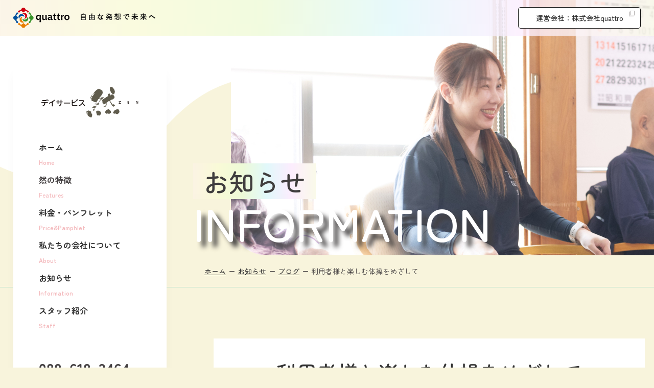

--- FILE ---
content_type: text/html; charset=UTF-8
request_url: https://ds-zen.link/news/cat01/1870/
body_size: 41107
content:
<!DOCTYPE html>
<html lang="ja">

<head>
  <meta http-equiv="X-UA-Compatible" content="IE=edge" />
  <meta charset="UTF-8" />
  <meta name="viewport" content="width=device-width,initial-scale=1" />
<!-- Google Tag Manager -->
<script>(function(w,d,s,l,i){w[l]=w[l]||[];w[l].push({'gtm.start':
new Date().getTime(),event:'gtm.js'});var f=d.getElementsByTagName(s)[0],
j=d.createElement(s),dl=l!='dataLayer'?'&l='+l:'';j.async=true;j.src=
'https://www.googletagmanager.com/gtm.js?id='+i+dl;f.parentNode.insertBefore(j,f);
})(window,document,'script','dataLayer','GTM-TSF9CJS');</script>
<!-- End Google Tag Manager -->
          <meta name="description" content="介護職員のゆかりちゃんです。2020（令和2）年の幕が開けました。今年も利用者様のために、サービスを提供させていただきます。そのなかで、私は利用者様と楽しむ体操をめざしたいと考えています。デイサービス" />
    <meta name="format-detection" content="telephone=no" />
  <link rel="stylesheet" type="text/css" href="https://ds-zen.link/wp/wp-content/themes/ds-zen/css/slick/slick.css" media="all" />
  <link rel="stylesheet" type="text/css" href="https://ds-zen.link/wp/wp-content/themes/ds-zen/css/slick/slick-theme.css" media="all" />
  <link rel="stylesheet" type="text/css" href="https://ds-zen.link/wp/wp-content/themes/ds-zen/css/cmn.css" media="all" />
  <link rel="stylesheet" type="text/css" href="https://ds-zen.link/wp/wp-content/themes/ds-zen/css/common.css" media="all" />
  <link rel="stylesheet" type="text/css" href="https://ds-zen.link/wp/wp-content/themes/ds-zen/css/style.css" media="all" />
      <link rel="stylesheet" type="text/css" href="https://ds-zen.link/wp/wp-content/themes/ds-zen/css/sub.css" media="all" />
    <link rel="stylesheet" type="text/css" href="https://ds-zen.link/wp/wp-content/themes/ds-zen/css/cms.css" media="all" />

  <link rel="icon" href="https://ds-zen.link/wp/wp-content/themes/ds-zen/img/cmn/favicon.ico" type="image/vnd.microsoft.icon" />
  <!-- font awsome-->
  <!-- <link rel="stylesheet" href="https://cdnjs.cloudflare.com/ajax/libs/font-awesome/6.0.0-beta2/css/all.min.css"
        integrity="sha512-YWzhKL2whUzgiheMoBFwW8CKV4qpHQAEuvilg9FAn5VJUDwKZZxkJNuGM4XkWuk94WCrrwslk8yWNGmY1EduTA=="
        crossorigin="anonymous" referrerpolicy="no-referrer" /> -->

  <!-- wow -->
  <link rel="stylesheet" type="text/css" href="https://ds-zen.link/wp/wp-content/themes/ds-zen/css/animate.css" media="all" />

   <!-- 20240402 add -->
   <link rel="stylesheet" type="text/css" href="https://ds-zen.link/wp/wp-content/themes/ds-zen/css/and_add.css?202411142050" media="all" />

  <!-- google font-->
  <link rel="preconnect" href="https://fonts.googleapis.com" />
  <link rel="preconnect" href="https://fonts.gstatic.com" crossorigin />
  <link href="https://fonts.googleapis.com/css2?family=Zen+Maru+Gothic:wght@400;500;700&display=swap" rel="stylesheet" />

  
  <title>利用者様と楽しむ体操をめざして｜ 徳島で認知症の重度化防止なら「デイサービス 然」</title>

		<!-- All in One SEO 4.9.3 - aioseo.com -->
	<meta name="description" content="介護職員のゆかりちゃんです。 2020（令和2）年の幕が開けました。 今年も利用者様のために、サービスを提供さ" />
	<meta name="robots" content="max-image-preview:large" />
	<meta name="author" content="owner_ds-zen"/>
	<link rel="canonical" href="https://ds-zen.link/news/cat01/1870/" />
	<meta name="generator" content="All in One SEO (AIOSEO) 4.9.3" />
		<script type="application/ld+json" class="aioseo-schema">
			{"@context":"https:\/\/schema.org","@graph":[{"@type":"BlogPosting","@id":"https:\/\/ds-zen.link\/news\/cat01\/1870\/#blogposting","name":"\u5229\u7528\u8005\u69d8\u3068\u697d\u3057\u3080\u4f53\u64cd\u3092\u3081\u3056\u3057\u3066\uff5c \u5fb3\u5cf6\u3067\u8a8d\u77e5\u75c7\u306e\u91cd\u5ea6\u5316\u9632\u6b62\u306a\u3089\u300c\u30c7\u30a4\u30b5\u30fc\u30d3\u30b9 \u7136\u300d","headline":"\u5229\u7528\u8005\u69d8\u3068\u697d\u3057\u3080\u4f53\u64cd\u3092\u3081\u3056\u3057\u3066","author":{"@id":"https:\/\/ds-zen.link\/author\/owner_ds-zen\/#author"},"publisher":{"@id":"https:\/\/ds-zen.link\/#organization"},"image":{"@type":"ImageObject","url":"https:\/\/ds-zen.link\/wp\/wp-content\/uploads\/2022\/04\/f9e893542c097d838f62ec73a2ca6561-9.jpg","width":1280,"height":720},"datePublished":"2020-01-06T08:01:00+09:00","dateModified":"2024-10-29T17:26:29+09:00","inLanguage":"ja","mainEntityOfPage":{"@id":"https:\/\/ds-zen.link\/news\/cat01\/1870\/#webpage"},"isPartOf":{"@id":"https:\/\/ds-zen.link\/news\/cat01\/1870\/#webpage"},"articleSection":"\u30d6\u30ed\u30b0"},{"@type":"BreadcrumbList","@id":"https:\/\/ds-zen.link\/news\/cat01\/1870\/#breadcrumblist","itemListElement":[{"@type":"ListItem","@id":"https:\/\/ds-zen.link#listItem","position":1,"name":"\u30db\u30fc\u30e0","item":"https:\/\/ds-zen.link","nextItem":{"@type":"ListItem","@id":"https:\/\/ds-zen.link\/news\/#listItem","name":"\u304a\u77e5\u3089\u305b"}},{"@type":"ListItem","@id":"https:\/\/ds-zen.link\/news\/#listItem","position":2,"name":"\u304a\u77e5\u3089\u305b","item":"https:\/\/ds-zen.link\/news\/","nextItem":{"@type":"ListItem","@id":"https:\/\/ds-zen.link\/news\/cat01\/#listItem","name":"\u30d6\u30ed\u30b0"},"previousItem":{"@type":"ListItem","@id":"https:\/\/ds-zen.link#listItem","name":"\u30db\u30fc\u30e0"}},{"@type":"ListItem","@id":"https:\/\/ds-zen.link\/news\/cat01\/#listItem","position":3,"name":"\u30d6\u30ed\u30b0","item":"https:\/\/ds-zen.link\/news\/cat01\/","nextItem":{"@type":"ListItem","@id":"https:\/\/ds-zen.link\/news\/cat01\/1870\/#listItem","name":"\u5229\u7528\u8005\u69d8\u3068\u697d\u3057\u3080\u4f53\u64cd\u3092\u3081\u3056\u3057\u3066"},"previousItem":{"@type":"ListItem","@id":"https:\/\/ds-zen.link\/news\/#listItem","name":"\u304a\u77e5\u3089\u305b"}},{"@type":"ListItem","@id":"https:\/\/ds-zen.link\/news\/cat01\/1870\/#listItem","position":4,"name":"\u5229\u7528\u8005\u69d8\u3068\u697d\u3057\u3080\u4f53\u64cd\u3092\u3081\u3056\u3057\u3066","previousItem":{"@type":"ListItem","@id":"https:\/\/ds-zen.link\/news\/cat01\/#listItem","name":"\u30d6\u30ed\u30b0"}}]},{"@type":"Organization","@id":"https:\/\/ds-zen.link\/#organization","name":"\u30c7\u30a4\u30b5\u30fc\u30d3\u30b9 \u7136\uff5c\u682a\u5f0f\u4f1a\u793equattro","description":"\u300c\u30c7\u30a4\u30b5\u30fc\u30d3\u30b9  \u7136\u300d\u306f\u3001\u8a8d\u77e5\u75c7\u306e\u91cd\u5ea6\u5316\u9632\u6b62\u306b\u7279\u5316\u3057\u305f\u30011\u65e5\u306e\u5229\u7528\u8005\u5b9a\u54e112\u540d\u306e\u5c0f\u898f\u6a21\u6c11\u5bb6\u578b\u30c7\u30a4\u30b5\u30fc\u30d3\u30b9\u65bd\u8a2d\u3067\u3059\u3002\u5b66\u7fd2\u7642\u6cd5\u30fb\u56de\u60f3\u7642\u6cd5\u30fb\u4f5c\u696d\u7642\u6cd5\u30fb\u6a5f\u80fd\u8a13\u7df4\u3092\u4e2d\u2f3c\u306b\u3001\u79d1\u5b66\u7684\u306b\u8a3c\u660e\u3055\u308c\u305f\u6839\u62e0\u306e\u3042\u308b\u30d7\u30ed\u30b0\u30e9\u30e0\u3092\u65e5\u3005\u884c\u3063\u3066\u3044\u307e\u3059\u3002\u3054\u672c\u4eba\u306e\u4e0d\u5b89\u3092\u53d6\u308a\u9664\u304d\u3001\u81ea\u5df1\u80af\u5b9a\u611f\u3092\u9ad8\u3081\u3066\u3044\u305f\u3060\u3051\u308b\u3088\u3046\u3001\u30b9\u30bf\u30c3\u30d5\u5168\u54e1\u304c\u8a8d\u77e5\u75c7\u30b1\u30a2\u306e\u30d7\u30ed\u3060\u304b\u3089\u3067\u304d\u308b\u500b\u5225\u652f\u63f4\u30fb\u5bfe\u9762\u30b1\u30a2\u306b\u91cd\u70b9\u3092\u7f6e\u3044\u305f\u30b5\u30dd\u30fc\u30c8\u3057\u3066\u3044\u307e\u3059\u3002","url":"https:\/\/ds-zen.link\/"},{"@type":"Person","@id":"https:\/\/ds-zen.link\/author\/owner_ds-zen\/#author","url":"https:\/\/ds-zen.link\/author\/owner_ds-zen\/","name":"owner_ds-zen","image":{"@type":"ImageObject","@id":"https:\/\/ds-zen.link\/news\/cat01\/1870\/#authorImage","url":"https:\/\/secure.gravatar.com\/avatar\/e73061350de9d47b1167ff6069ad99ed51aa13f14c4f8cee412b02c595e22610?s=96&d=mm&r=g","width":96,"height":96,"caption":"owner_ds-zen"}},{"@type":"WebPage","@id":"https:\/\/ds-zen.link\/news\/cat01\/1870\/#webpage","url":"https:\/\/ds-zen.link\/news\/cat01\/1870\/","name":"\u5229\u7528\u8005\u69d8\u3068\u697d\u3057\u3080\u4f53\u64cd\u3092\u3081\u3056\u3057\u3066\uff5c \u5fb3\u5cf6\u3067\u8a8d\u77e5\u75c7\u306e\u91cd\u5ea6\u5316\u9632\u6b62\u306a\u3089\u300c\u30c7\u30a4\u30b5\u30fc\u30d3\u30b9 \u7136\u300d","description":"\u4ecb\u8b77\u8077\u54e1\u306e\u3086\u304b\u308a\u3061\u3083\u3093\u3067\u3059\u3002 2020\uff08\u4ee4\u548c2\uff09\u5e74\u306e\u5e55\u304c\u958b\u3051\u307e\u3057\u305f\u3002 \u4eca\u5e74\u3082\u5229\u7528\u8005\u69d8\u306e\u305f\u3081\u306b\u3001\u30b5\u30fc\u30d3\u30b9\u3092\u63d0\u4f9b\u3055","inLanguage":"ja","isPartOf":{"@id":"https:\/\/ds-zen.link\/#website"},"breadcrumb":{"@id":"https:\/\/ds-zen.link\/news\/cat01\/1870\/#breadcrumblist"},"author":{"@id":"https:\/\/ds-zen.link\/author\/owner_ds-zen\/#author"},"creator":{"@id":"https:\/\/ds-zen.link\/author\/owner_ds-zen\/#author"},"image":{"@type":"ImageObject","url":"https:\/\/ds-zen.link\/wp\/wp-content\/uploads\/2022\/04\/f9e893542c097d838f62ec73a2ca6561-9.jpg","@id":"https:\/\/ds-zen.link\/news\/cat01\/1870\/#mainImage","width":1280,"height":720},"primaryImageOfPage":{"@id":"https:\/\/ds-zen.link\/news\/cat01\/1870\/#mainImage"},"datePublished":"2020-01-06T08:01:00+09:00","dateModified":"2024-10-29T17:26:29+09:00"},{"@type":"WebSite","@id":"https:\/\/ds-zen.link\/#website","url":"https:\/\/ds-zen.link\/","name":"\u30c7\u30a4\u30b5\u30fc\u30d3\u30b9 \u7136 | \u5fb3\u5cf6\u3067\u8a8d\u77e5\u75c7\u306e\u91cd\u5ea6\u5316\u9632\u6b62\u306a\u3089\u300c\u30c7\u30a4\u30b5\u30fc\u30d3\u30b9 \u7136\u300d\u306b\u3054\u76f8\u8ac7\u304f\u3060\u3055\u3044","description":"\u300c\u30c7\u30a4\u30b5\u30fc\u30d3\u30b9  \u7136\u300d\u306f\u3001\u8a8d\u77e5\u75c7\u306e\u91cd\u5ea6\u5316\u9632\u6b62\u306b\u7279\u5316\u3057\u305f\u30011\u65e5\u306e\u5229\u7528\u8005\u5b9a\u54e112\u540d\u306e\u5c0f\u898f\u6a21\u6c11\u5bb6\u578b\u30c7\u30a4\u30b5\u30fc\u30d3\u30b9\u65bd\u8a2d\u3067\u3059\u3002\u5b66\u7fd2\u7642\u6cd5\u30fb\u56de\u60f3\u7642\u6cd5\u30fb\u4f5c\u696d\u7642\u6cd5\u30fb\u6a5f\u80fd\u8a13\u7df4\u3092\u4e2d\u2f3c\u306b\u3001\u79d1\u5b66\u7684\u306b\u8a3c\u660e\u3055\u308c\u305f\u6839\u62e0\u306e\u3042\u308b\u30d7\u30ed\u30b0\u30e9\u30e0\u3092\u65e5\u3005\u884c\u3063\u3066\u3044\u307e\u3059\u3002\u3054\u672c\u4eba\u306e\u4e0d\u5b89\u3092\u53d6\u308a\u9664\u304d\u3001\u81ea\u5df1\u80af\u5b9a\u611f\u3092\u9ad8\u3081\u3066\u3044\u305f\u3060\u3051\u308b\u3088\u3046\u3001\u30b9\u30bf\u30c3\u30d5\u5168\u54e1\u304c\u8a8d\u77e5\u75c7\u30b1\u30a2\u306e\u30d7\u30ed\u3060\u304b\u3089\u3067\u304d\u308b\u500b\u5225\u652f\u63f4\u30fb\u5bfe\u9762\u30b1\u30a2\u306b\u91cd\u70b9\u3092\u7f6e\u3044\u305f\u30b5\u30dd\u30fc\u30c8\u3057\u3066\u3044\u307e\u3059\u3002","inLanguage":"ja","publisher":{"@id":"https:\/\/ds-zen.link\/#organization"}}]}
		</script>
		<!-- All in One SEO -->

<link rel="alternate" type="application/rss+xml" title="認知症対応型通所介護デイサービス 然 | 徳島で認知症の重度化防止なら、徳島市安宅の「デイサービス  然」にご相談ください &raquo; 利用者様と楽しむ体操をめざして のコメントのフィード" href="https://ds-zen.link/news/cat01/1870/feed/" />
<link rel="alternate" title="oEmbed (JSON)" type="application/json+oembed" href="https://ds-zen.link/wp-json/oembed/1.0/embed?url=https%3A%2F%2Fds-zen.link%2Fnews%2Fcat01%2F1870%2F" />
<link rel="alternate" title="oEmbed (XML)" type="text/xml+oembed" href="https://ds-zen.link/wp-json/oembed/1.0/embed?url=https%3A%2F%2Fds-zen.link%2Fnews%2Fcat01%2F1870%2F&#038;format=xml" />
<style id='wp-img-auto-sizes-contain-inline-css' type='text/css'>
img:is([sizes=auto i],[sizes^="auto," i]){contain-intrinsic-size:3000px 1500px}
/*# sourceURL=wp-img-auto-sizes-contain-inline-css */
</style>
<style id='wp-emoji-styles-inline-css' type='text/css'>

	img.wp-smiley, img.emoji {
		display: inline !important;
		border: none !important;
		box-shadow: none !important;
		height: 1em !important;
		width: 1em !important;
		margin: 0 0.07em !important;
		vertical-align: -0.1em !important;
		background: none !important;
		padding: 0 !important;
	}
/*# sourceURL=wp-emoji-styles-inline-css */
</style>
<style id='wp-block-library-inline-css' type='text/css'>
:root{--wp-block-synced-color:#7a00df;--wp-block-synced-color--rgb:122,0,223;--wp-bound-block-color:var(--wp-block-synced-color);--wp-editor-canvas-background:#ddd;--wp-admin-theme-color:#007cba;--wp-admin-theme-color--rgb:0,124,186;--wp-admin-theme-color-darker-10:#006ba1;--wp-admin-theme-color-darker-10--rgb:0,107,160.5;--wp-admin-theme-color-darker-20:#005a87;--wp-admin-theme-color-darker-20--rgb:0,90,135;--wp-admin-border-width-focus:2px}@media (min-resolution:192dpi){:root{--wp-admin-border-width-focus:1.5px}}.wp-element-button{cursor:pointer}:root .has-very-light-gray-background-color{background-color:#eee}:root .has-very-dark-gray-background-color{background-color:#313131}:root .has-very-light-gray-color{color:#eee}:root .has-very-dark-gray-color{color:#313131}:root .has-vivid-green-cyan-to-vivid-cyan-blue-gradient-background{background:linear-gradient(135deg,#00d084,#0693e3)}:root .has-purple-crush-gradient-background{background:linear-gradient(135deg,#34e2e4,#4721fb 50%,#ab1dfe)}:root .has-hazy-dawn-gradient-background{background:linear-gradient(135deg,#faaca8,#dad0ec)}:root .has-subdued-olive-gradient-background{background:linear-gradient(135deg,#fafae1,#67a671)}:root .has-atomic-cream-gradient-background{background:linear-gradient(135deg,#fdd79a,#004a59)}:root .has-nightshade-gradient-background{background:linear-gradient(135deg,#330968,#31cdcf)}:root .has-midnight-gradient-background{background:linear-gradient(135deg,#020381,#2874fc)}:root{--wp--preset--font-size--normal:16px;--wp--preset--font-size--huge:42px}.has-regular-font-size{font-size:1em}.has-larger-font-size{font-size:2.625em}.has-normal-font-size{font-size:var(--wp--preset--font-size--normal)}.has-huge-font-size{font-size:var(--wp--preset--font-size--huge)}.has-text-align-center{text-align:center}.has-text-align-left{text-align:left}.has-text-align-right{text-align:right}.has-fit-text{white-space:nowrap!important}#end-resizable-editor-section{display:none}.aligncenter{clear:both}.items-justified-left{justify-content:flex-start}.items-justified-center{justify-content:center}.items-justified-right{justify-content:flex-end}.items-justified-space-between{justify-content:space-between}.screen-reader-text{border:0;clip-path:inset(50%);height:1px;margin:-1px;overflow:hidden;padding:0;position:absolute;width:1px;word-wrap:normal!important}.screen-reader-text:focus{background-color:#ddd;clip-path:none;color:#444;display:block;font-size:1em;height:auto;left:5px;line-height:normal;padding:15px 23px 14px;text-decoration:none;top:5px;width:auto;z-index:100000}html :where(.has-border-color){border-style:solid}html :where([style*=border-top-color]){border-top-style:solid}html :where([style*=border-right-color]){border-right-style:solid}html :where([style*=border-bottom-color]){border-bottom-style:solid}html :where([style*=border-left-color]){border-left-style:solid}html :where([style*=border-width]){border-style:solid}html :where([style*=border-top-width]){border-top-style:solid}html :where([style*=border-right-width]){border-right-style:solid}html :where([style*=border-bottom-width]){border-bottom-style:solid}html :where([style*=border-left-width]){border-left-style:solid}html :where(img[class*=wp-image-]){height:auto;max-width:100%}:where(figure){margin:0 0 1em}html :where(.is-position-sticky){--wp-admin--admin-bar--position-offset:var(--wp-admin--admin-bar--height,0px)}@media screen and (max-width:600px){html :where(.is-position-sticky){--wp-admin--admin-bar--position-offset:0px}}

/*# sourceURL=wp-block-library-inline-css */
</style><style id='global-styles-inline-css' type='text/css'>
:root{--wp--preset--aspect-ratio--square: 1;--wp--preset--aspect-ratio--4-3: 4/3;--wp--preset--aspect-ratio--3-4: 3/4;--wp--preset--aspect-ratio--3-2: 3/2;--wp--preset--aspect-ratio--2-3: 2/3;--wp--preset--aspect-ratio--16-9: 16/9;--wp--preset--aspect-ratio--9-16: 9/16;--wp--preset--color--black: #000000;--wp--preset--color--cyan-bluish-gray: #abb8c3;--wp--preset--color--white: #ffffff;--wp--preset--color--pale-pink: #f78da7;--wp--preset--color--vivid-red: #cf2e2e;--wp--preset--color--luminous-vivid-orange: #ff6900;--wp--preset--color--luminous-vivid-amber: #fcb900;--wp--preset--color--light-green-cyan: #7bdcb5;--wp--preset--color--vivid-green-cyan: #00d084;--wp--preset--color--pale-cyan-blue: #8ed1fc;--wp--preset--color--vivid-cyan-blue: #0693e3;--wp--preset--color--vivid-purple: #9b51e0;--wp--preset--gradient--vivid-cyan-blue-to-vivid-purple: linear-gradient(135deg,rgb(6,147,227) 0%,rgb(155,81,224) 100%);--wp--preset--gradient--light-green-cyan-to-vivid-green-cyan: linear-gradient(135deg,rgb(122,220,180) 0%,rgb(0,208,130) 100%);--wp--preset--gradient--luminous-vivid-amber-to-luminous-vivid-orange: linear-gradient(135deg,rgb(252,185,0) 0%,rgb(255,105,0) 100%);--wp--preset--gradient--luminous-vivid-orange-to-vivid-red: linear-gradient(135deg,rgb(255,105,0) 0%,rgb(207,46,46) 100%);--wp--preset--gradient--very-light-gray-to-cyan-bluish-gray: linear-gradient(135deg,rgb(238,238,238) 0%,rgb(169,184,195) 100%);--wp--preset--gradient--cool-to-warm-spectrum: linear-gradient(135deg,rgb(74,234,220) 0%,rgb(151,120,209) 20%,rgb(207,42,186) 40%,rgb(238,44,130) 60%,rgb(251,105,98) 80%,rgb(254,248,76) 100%);--wp--preset--gradient--blush-light-purple: linear-gradient(135deg,rgb(255,206,236) 0%,rgb(152,150,240) 100%);--wp--preset--gradient--blush-bordeaux: linear-gradient(135deg,rgb(254,205,165) 0%,rgb(254,45,45) 50%,rgb(107,0,62) 100%);--wp--preset--gradient--luminous-dusk: linear-gradient(135deg,rgb(255,203,112) 0%,rgb(199,81,192) 50%,rgb(65,88,208) 100%);--wp--preset--gradient--pale-ocean: linear-gradient(135deg,rgb(255,245,203) 0%,rgb(182,227,212) 50%,rgb(51,167,181) 100%);--wp--preset--gradient--electric-grass: linear-gradient(135deg,rgb(202,248,128) 0%,rgb(113,206,126) 100%);--wp--preset--gradient--midnight: linear-gradient(135deg,rgb(2,3,129) 0%,rgb(40,116,252) 100%);--wp--preset--font-size--small: 13px;--wp--preset--font-size--medium: 20px;--wp--preset--font-size--large: 36px;--wp--preset--font-size--x-large: 42px;--wp--preset--spacing--20: 0.44rem;--wp--preset--spacing--30: 0.67rem;--wp--preset--spacing--40: 1rem;--wp--preset--spacing--50: 1.5rem;--wp--preset--spacing--60: 2.25rem;--wp--preset--spacing--70: 3.38rem;--wp--preset--spacing--80: 5.06rem;--wp--preset--shadow--natural: 6px 6px 9px rgba(0, 0, 0, 0.2);--wp--preset--shadow--deep: 12px 12px 50px rgba(0, 0, 0, 0.4);--wp--preset--shadow--sharp: 6px 6px 0px rgba(0, 0, 0, 0.2);--wp--preset--shadow--outlined: 6px 6px 0px -3px rgb(255, 255, 255), 6px 6px rgb(0, 0, 0);--wp--preset--shadow--crisp: 6px 6px 0px rgb(0, 0, 0);}:where(.is-layout-flex){gap: 0.5em;}:where(.is-layout-grid){gap: 0.5em;}body .is-layout-flex{display: flex;}.is-layout-flex{flex-wrap: wrap;align-items: center;}.is-layout-flex > :is(*, div){margin: 0;}body .is-layout-grid{display: grid;}.is-layout-grid > :is(*, div){margin: 0;}:where(.wp-block-columns.is-layout-flex){gap: 2em;}:where(.wp-block-columns.is-layout-grid){gap: 2em;}:where(.wp-block-post-template.is-layout-flex){gap: 1.25em;}:where(.wp-block-post-template.is-layout-grid){gap: 1.25em;}.has-black-color{color: var(--wp--preset--color--black) !important;}.has-cyan-bluish-gray-color{color: var(--wp--preset--color--cyan-bluish-gray) !important;}.has-white-color{color: var(--wp--preset--color--white) !important;}.has-pale-pink-color{color: var(--wp--preset--color--pale-pink) !important;}.has-vivid-red-color{color: var(--wp--preset--color--vivid-red) !important;}.has-luminous-vivid-orange-color{color: var(--wp--preset--color--luminous-vivid-orange) !important;}.has-luminous-vivid-amber-color{color: var(--wp--preset--color--luminous-vivid-amber) !important;}.has-light-green-cyan-color{color: var(--wp--preset--color--light-green-cyan) !important;}.has-vivid-green-cyan-color{color: var(--wp--preset--color--vivid-green-cyan) !important;}.has-pale-cyan-blue-color{color: var(--wp--preset--color--pale-cyan-blue) !important;}.has-vivid-cyan-blue-color{color: var(--wp--preset--color--vivid-cyan-blue) !important;}.has-vivid-purple-color{color: var(--wp--preset--color--vivid-purple) !important;}.has-black-background-color{background-color: var(--wp--preset--color--black) !important;}.has-cyan-bluish-gray-background-color{background-color: var(--wp--preset--color--cyan-bluish-gray) !important;}.has-white-background-color{background-color: var(--wp--preset--color--white) !important;}.has-pale-pink-background-color{background-color: var(--wp--preset--color--pale-pink) !important;}.has-vivid-red-background-color{background-color: var(--wp--preset--color--vivid-red) !important;}.has-luminous-vivid-orange-background-color{background-color: var(--wp--preset--color--luminous-vivid-orange) !important;}.has-luminous-vivid-amber-background-color{background-color: var(--wp--preset--color--luminous-vivid-amber) !important;}.has-light-green-cyan-background-color{background-color: var(--wp--preset--color--light-green-cyan) !important;}.has-vivid-green-cyan-background-color{background-color: var(--wp--preset--color--vivid-green-cyan) !important;}.has-pale-cyan-blue-background-color{background-color: var(--wp--preset--color--pale-cyan-blue) !important;}.has-vivid-cyan-blue-background-color{background-color: var(--wp--preset--color--vivid-cyan-blue) !important;}.has-vivid-purple-background-color{background-color: var(--wp--preset--color--vivid-purple) !important;}.has-black-border-color{border-color: var(--wp--preset--color--black) !important;}.has-cyan-bluish-gray-border-color{border-color: var(--wp--preset--color--cyan-bluish-gray) !important;}.has-white-border-color{border-color: var(--wp--preset--color--white) !important;}.has-pale-pink-border-color{border-color: var(--wp--preset--color--pale-pink) !important;}.has-vivid-red-border-color{border-color: var(--wp--preset--color--vivid-red) !important;}.has-luminous-vivid-orange-border-color{border-color: var(--wp--preset--color--luminous-vivid-orange) !important;}.has-luminous-vivid-amber-border-color{border-color: var(--wp--preset--color--luminous-vivid-amber) !important;}.has-light-green-cyan-border-color{border-color: var(--wp--preset--color--light-green-cyan) !important;}.has-vivid-green-cyan-border-color{border-color: var(--wp--preset--color--vivid-green-cyan) !important;}.has-pale-cyan-blue-border-color{border-color: var(--wp--preset--color--pale-cyan-blue) !important;}.has-vivid-cyan-blue-border-color{border-color: var(--wp--preset--color--vivid-cyan-blue) !important;}.has-vivid-purple-border-color{border-color: var(--wp--preset--color--vivid-purple) !important;}.has-vivid-cyan-blue-to-vivid-purple-gradient-background{background: var(--wp--preset--gradient--vivid-cyan-blue-to-vivid-purple) !important;}.has-light-green-cyan-to-vivid-green-cyan-gradient-background{background: var(--wp--preset--gradient--light-green-cyan-to-vivid-green-cyan) !important;}.has-luminous-vivid-amber-to-luminous-vivid-orange-gradient-background{background: var(--wp--preset--gradient--luminous-vivid-amber-to-luminous-vivid-orange) !important;}.has-luminous-vivid-orange-to-vivid-red-gradient-background{background: var(--wp--preset--gradient--luminous-vivid-orange-to-vivid-red) !important;}.has-very-light-gray-to-cyan-bluish-gray-gradient-background{background: var(--wp--preset--gradient--very-light-gray-to-cyan-bluish-gray) !important;}.has-cool-to-warm-spectrum-gradient-background{background: var(--wp--preset--gradient--cool-to-warm-spectrum) !important;}.has-blush-light-purple-gradient-background{background: var(--wp--preset--gradient--blush-light-purple) !important;}.has-blush-bordeaux-gradient-background{background: var(--wp--preset--gradient--blush-bordeaux) !important;}.has-luminous-dusk-gradient-background{background: var(--wp--preset--gradient--luminous-dusk) !important;}.has-pale-ocean-gradient-background{background: var(--wp--preset--gradient--pale-ocean) !important;}.has-electric-grass-gradient-background{background: var(--wp--preset--gradient--electric-grass) !important;}.has-midnight-gradient-background{background: var(--wp--preset--gradient--midnight) !important;}.has-small-font-size{font-size: var(--wp--preset--font-size--small) !important;}.has-medium-font-size{font-size: var(--wp--preset--font-size--medium) !important;}.has-large-font-size{font-size: var(--wp--preset--font-size--large) !important;}.has-x-large-font-size{font-size: var(--wp--preset--font-size--x-large) !important;}
/*# sourceURL=global-styles-inline-css */
</style>

<style id='classic-theme-styles-inline-css' type='text/css'>
/*! This file is auto-generated */
.wp-block-button__link{color:#fff;background-color:#32373c;border-radius:9999px;box-shadow:none;text-decoration:none;padding:calc(.667em + 2px) calc(1.333em + 2px);font-size:1.125em}.wp-block-file__button{background:#32373c;color:#fff;text-decoration:none}
/*# sourceURL=/wp-includes/css/classic-themes.min.css */
</style>
<link rel='stylesheet' id='wp-block-paragraph-css' href='https://ds-zen.link/wp/wp-includes/blocks/paragraph/style.min.css?ver=6.9' type='text/css' media='all' />
<link rel="https://api.w.org/" href="https://ds-zen.link/wp-json/" /><link rel="alternate" title="JSON" type="application/json" href="https://ds-zen.link/wp-json/wp/v2/posts/1870" /><link rel="EditURI" type="application/rsd+xml" title="RSD" href="https://ds-zen.link/wp/xmlrpc.php?rsd" />
<link rel='shortlink' href='https://ds-zen.link/?p=1870' />
</head>

<body data-rsssl=1 class="index__page wow fadeIn">

<!-- Google Tag Manager (noscript) -->
<noscript><iframe src="https://www.googletagmanager.com/ns.html?id=GTM-TSF9CJS"
height="0" width="0" style="display:none;visibility:hidden"></iframe></noscript>
<!-- End Google Tag Manager (noscript) --><header id="index__hd" class="index__hd">
  <div class="header__flex flex jc-between align-items">
    <div class="header__logo">
      <!-- <div><img src="https://ds-zen.link/wp/wp-content/themes/ds-zen/img/cmn/logo_hd.png" alt="株式会社quattro｜デイサービス然" /></div> -->
      <div class="pc"><img src="https://ds-zen.link/wp/wp-content/themes/ds-zen/img/cmn/logo_hd.png" alt="デイサービス 然" /></div>
      <h1 class="sp"><a href="https://ds-zen.link/"><img src="https://ds-zen.link/wp/wp-content/themes/ds-zen/img/cmn/logo_nav.png" alt="デイサービス 然" /></a></h1>
    </div>
    <p class="header__link pc"><a href="http://quattro.link/" target="_blank">運営会社：株式会社quattro</a></p>
    <div class="header__flexright--sp sp">
      <div class="header__gnav--sp header__menu sp">
        <div class="header__hamburger ps-r headerColor-default">
          <span class="header__hamburger--top ps-a"></span>
          <span class="header__hamburger--middle ps-a"></span>
          <span class="header__hamburger--bottom ps-a"></span>
        </div>
      </div>
      <div class="header__flex--right">
        <div class="g-nav__bg">
          <nav class="g-nav__sp">
            <h2 class="header__nav--logo"><img src="https://ds-zen.link/wp/wp-content/themes/ds-zen/img/cmn/logo_nav.png" alt="デイサービス 然" /></h2>
            <ul class="g-nav__sp-ul">
              <li class="g-nav__li01">
                <a href="https://ds-zen.link">ホーム<span class="font-en">Home</span></a>
              </li>
              <li class="g-nav__li02">
                <a href="https://ds-zen.link/features/">学習療法・回想療法<span class="font-en">Features</span></a>
              </li>
              <li class="g-nav__li03">
                <a href="https://ds-zen.link/care/">個別支援・対面ケア<span class="font-en">Features</span></a>
              </li>
              <li class="g-nav__li04">
                <a href="https://ds-zen.link/price/">料金・パンフレット<span class="font-en">Price&amp;Pamphlet</span></a>
              </li>
              <li class="g-nav__li05">
                <a href="https://ds-zen.link/about/">私たちの会社について<span class="font-en">About</span></a>
              </li>
              <li class="g-nav__li06">
                <a href="https://ds-zen.link/news/">お知らせ<span class="font-en">Information</span></a>
              </li>
              <li class="g-nav__li07">
                <a href="https://ds-zen.link/staff/">スタッフ紹介<span class="font-en">Staff</span></a>
              </li>
            </ul>
          </nav>
          <p class="g-nav__tel sp font-en"><a href="tel:088-618-3464">088-618-3464</a></p>
          <p class="header__link sp"><a href="http://quattro.link/" target="_blank">運営会社：株式会社quattro</a></p>
        </div>
      </div>
    </div>
  </div>
  <div class="header__fixed--nav b_shadow wow fadeInUp pc">
    <h1 class="header__nav--logo">
      <a href="https://ds-zen.link"><img src="https://ds-zen.link/wp/wp-content/themes/ds-zen/img/cmn/logo_nav.png" alt="デイサービス 然" /></a>
    </h1>
    <nav class="g-nav__pc pc">
      <ul class="g-nav__pc--ul">
        <li class="g-nav__li01">
          <a href="https://ds-zen.link">ホーム<span class="font-en">Home</span></a>
        </li>
        <li class="g-nav__li02 g-nav__sub--trg">
          <div>然の特徴<span class="font-en">Features</span></div>
          <ul class="g-nav__sub">
            <li class="g-nav__sub--li01"><a href="https://ds-zen.link/features/">学習療法・回想療法</a></li>
            <li class="g-nav__sub--li02"><a href="https://ds-zen.link/care/">個別支援・対面ケア</a></li>
          </ul>
        </li>
        <li class="g-nav__li03">
          <a href="https://ds-zen.link/price/">料金・パンフレット<span class="font-en">Price&amp;Pamphlet</span></a>
        </li>
        <li class="g-nav__li04">
          <a href="https://ds-zen.link/about/">私たちの会社について<span class="font-en">About</span></a>
        </li>
        <li class="g-nav__li05">
          <a href="https://ds-zen.link/news/">お知らせ<span class="font-en">Information</span></a>
        </li>
        <li class="g-nav__li06">
          <a href="https://ds-zen.link/staff/">スタッフ紹介<span class="font-en">Staff</span></a>
        </li>
      </ul>
    </nav>
    <p class="heade__tel font-en">088-618-3464</p>
  </div>
</header>

<div id="sub_visual" class="ps-r">
  <div class="visual_bg vi__news">
    <span>
      <small>お知らせ</small>
      <strong>INFORMATION</strong>
    </span>
  </div>
</div>

<!-- ▽content | Sub-contents -->
<div id="sub_contents">
  <div class="bread_crumb_list">
  <ul class="bread_crumb">
	<li class="level-1 top"><a href="https://ds-zen.link/">ホーム</a></li>
	<li class="level-2 sub"><a href="https://ds-zen.link/news/">お知らせ</a></li>
	<li class="level-3 sub"><a href="https://ds-zen.link/news/cat01/">ブログ</a></li>
	<li class="level-4 sub tail current">利用者様と楽しむ体操をめざして</li>
</ul>
</div>  <section id="news" class="sub__news wow fadeInUp">
    <div class="inner">
      <div class="detail__news single">
        <div class="news_titel"><span>利用者様と楽しむ体操をめざして</span>2020.01.06</div>
        
<p>介護職員のゆかりちゃんです。</p>



<p>2020（令和2）年の幕が開けました。</p>



<p>今年も利用者様のために、サービスを提供させていただきます。</p>



<p>そのなかで、私は利用者様と楽しむ体操をめざしたいと考えています。</p>



<p>デイサービス然では、全体体操を13時から40分程度、その日の担当職員にて実施しています。</p>



<p>また、体操内容に偏りがないように介護職員のおおちゃんが作成してくれた「機能訓練集」を事前に見て取り組んでいます。</p>



<p>取り組むなか、昨年9月に公益財団法人日本スポーツクラブの介護予防運動スペシャリスト講習会に個人研修として</p>



<p>参加させていただく機会がありました。講習会を受講するなかで「体操は、誰のために、どんな効果を期待して、どのように</p>



<p>行っていることは全て意味がある」「利用者様に体操を楽しんでいただく」「利用者様の体を知る」「利用者様に無理をさせない」</p>



<p>ということを3日間の講習会で気付かせていただき、現場で活かせられるようにと思いました。</p>



<p>その後、取り組むなかで70代の男性利用者様が「今日は、どんな体操してくれるんかいな」と体操開始前に笑顔で話してくださいました。</p>



<p>「ありがとうございます。」と返すなか「全体体操の時間を楽しみにされている、頑張ろう」と心の中で思いました。</p>



<p>これからも、利用者様にとって体操の時間が笑顔になれるよう研鑽を積み支援をしてまいります。</p>
      </div>

      <div class="wp-pagenavi mb100">
        <a href="https://ds-zen.link/news/cat01/1945/" rel="next">«</a>        <a href="https://ds-zen.link/news/">お知らせ一覧</a>
       <a href="https://ds-zen.link/news/cat01/1857/" rel="prev">»</a>      </div>

      <div class="greeting__link--flex flex-evenly mb200">
        <p class="link__btn features__btn circle">
          <a href="https://ds-zen.link/features/"><span class="mask">学習療法・回想療法</span></a>
        </p>
        <p class="link__btn features__btn circle">
          <a href="https://ds-zen.link/care/"><span class="mask">個別支援・対面ケア</span></a>
        </p>
        <p class="link__btn about__btn circle">
          <a href="https://ds-zen.link/about/"><span class="mask">会社概要</span></a>
        </p>
      </div>
    </div>
  </section>

</div>
<!-- △content | Sub-contents -->

    <footer class="ps-r">
      <div class="inner">
        <p class="js-pagetop font-en" id="page-top">
          <a href="#top"><img src="https://ds-zen.link/wp/wp-content/themes/ds-zen/img/cmn/pagetop.png" alt="pagetop" /></a>
        </p>
        <h3 class="section__h3">笑顔が生まれる<br class="spbr" />サポートを。</h3>
        <p class="ft__txt">どんな些細なことでもかまいません。<br class="spbr" />デイサービス 然 にお気軽にご相談ください。</p>
        <div class="ft__flex flex jc-between al-center items-center">
          <h2 class="ft__logo">
            <a href="https://ds-zen.link"><img src="https://ds-zen.link/wp/wp-content/themes/ds-zen/img/cmn/logo_ft.png" alt="株式会社quattro｜デイサービス然" /></a>
          </h2>
          <p class="ft__info">
            〒770-0863　徳島県徳島市安宅2丁⽬6-9<br />
            営業時間：8:30〜17:00　定休：日曜休（年始休み）
          </p>
          <p class="ft__fb">
            <a href="https://www.facebook.com/quattro10zen" target="_blank"><img src="https://ds-zen.link/wp/wp-content/themes/ds-zen/img/cmn/icon_fb_ft.png" alt="facebook" /></a>
          </p>
          <p class="ft__insta">
            <a href="https://www.instagram.com/zen.tokushima" target="_blank"><img src="https://ds-zen.link/wp/wp-content/themes/ds-zen/img/cmn/icon_insta_ft.png" alt="Instagram" /></a>
          </p>
          <p class="ft__tel pc">088-618-3464</p>
          <p class="ft__tel sp font-en"><a href="tel:088-618-3464">088-618-3464</a></p>
        </div>

        <div class="footer-link">
						<a href="https://ds-zen.link/wp/wp-content/themes/ds-zen/img/pdf/ninchi.pdf" class="link__item" target="_blank">
							運営規程
							<span class="icon">
								<img class="pdf-icon" src="https://ds-zen.link/wp/wp-content/themes/ds-zen/img/cmn/icon_pdf.png" alt="pdf">
							</span>
						</a>
						<a href="https://ds-zen.link/wp/wp-content/themes/ds-zen/img/pdf/privacypolicy.pdf" class="link__item" target="_blank">
						<!-- <a href="https://zencross.link/wp/wp-content/plugins/my-snow-monkey/assets/img/common/footer/privacypolicy.pdf" class="link__item" target="_blank"> -->
							プライバシーポリシー
							<span class="icon">
								<img class="pdf-icon" src="https://ds-zen.link/wp/wp-content/themes/ds-zen/img/cmn/icon_pdf.png" alt="pdf">
							</span>
						</a>
			</div>
        <div class="ft__logo_hd sp"><img src="https://ds-zen.link/wp/wp-content/themes/ds-zen/img/cmn/logo_hd.png" alt="株式会社quattro|自由な発想で未来へ" /></div>
        <p class="ft__copyright"><small>&copy;2021 DayService ZEN</small></p>
      </div>
    </footer>

    <script src="https://ds-zen.link/wp/wp-content/themes/ds-zen/js/jquery-3.5.1.min.js"></script>
    <script src="https://ds-zen.link/wp/wp-content/themes/ds-zen/js/slick.min.js"></script>
    <script src="https://ds-zen.link/wp/wp-content/themes/ds-zen/js/wow.min.js"></script>
    <script>
      new WOW().init();
    </script>
    <script src="https://ds-zen.link/wp/wp-content/themes/ds-zen/js/script.js"></script>
    
<script type="speculationrules">
{"prefetch":[{"source":"document","where":{"and":[{"href_matches":"/*"},{"not":{"href_matches":["/wp/wp-*.php","/wp/wp-admin/*","/wp/wp-content/uploads/*","/wp/wp-content/*","/wp/wp-content/plugins/*","/wp/wp-content/themes/ds-zen/*","/*\\?(.+)"]}},{"not":{"selector_matches":"a[rel~=\"nofollow\"]"}},{"not":{"selector_matches":".no-prefetch, .no-prefetch a"}}]},"eagerness":"conservative"}]}
</script>
<script id="wp-emoji-settings" type="application/json">
{"baseUrl":"https://s.w.org/images/core/emoji/17.0.2/72x72/","ext":".png","svgUrl":"https://s.w.org/images/core/emoji/17.0.2/svg/","svgExt":".svg","source":{"concatemoji":"https://ds-zen.link/wp/wp-includes/js/wp-emoji-release.min.js?ver=6.9"}}
</script>
<script type="module">
/* <![CDATA[ */
/*! This file is auto-generated */
const a=JSON.parse(document.getElementById("wp-emoji-settings").textContent),o=(window._wpemojiSettings=a,"wpEmojiSettingsSupports"),s=["flag","emoji"];function i(e){try{var t={supportTests:e,timestamp:(new Date).valueOf()};sessionStorage.setItem(o,JSON.stringify(t))}catch(e){}}function c(e,t,n){e.clearRect(0,0,e.canvas.width,e.canvas.height),e.fillText(t,0,0);t=new Uint32Array(e.getImageData(0,0,e.canvas.width,e.canvas.height).data);e.clearRect(0,0,e.canvas.width,e.canvas.height),e.fillText(n,0,0);const a=new Uint32Array(e.getImageData(0,0,e.canvas.width,e.canvas.height).data);return t.every((e,t)=>e===a[t])}function p(e,t){e.clearRect(0,0,e.canvas.width,e.canvas.height),e.fillText(t,0,0);var n=e.getImageData(16,16,1,1);for(let e=0;e<n.data.length;e++)if(0!==n.data[e])return!1;return!0}function u(e,t,n,a){switch(t){case"flag":return n(e,"\ud83c\udff3\ufe0f\u200d\u26a7\ufe0f","\ud83c\udff3\ufe0f\u200b\u26a7\ufe0f")?!1:!n(e,"\ud83c\udde8\ud83c\uddf6","\ud83c\udde8\u200b\ud83c\uddf6")&&!n(e,"\ud83c\udff4\udb40\udc67\udb40\udc62\udb40\udc65\udb40\udc6e\udb40\udc67\udb40\udc7f","\ud83c\udff4\u200b\udb40\udc67\u200b\udb40\udc62\u200b\udb40\udc65\u200b\udb40\udc6e\u200b\udb40\udc67\u200b\udb40\udc7f");case"emoji":return!a(e,"\ud83e\u1fac8")}return!1}function f(e,t,n,a){let r;const o=(r="undefined"!=typeof WorkerGlobalScope&&self instanceof WorkerGlobalScope?new OffscreenCanvas(300,150):document.createElement("canvas")).getContext("2d",{willReadFrequently:!0}),s=(o.textBaseline="top",o.font="600 32px Arial",{});return e.forEach(e=>{s[e]=t(o,e,n,a)}),s}function r(e){var t=document.createElement("script");t.src=e,t.defer=!0,document.head.appendChild(t)}a.supports={everything:!0,everythingExceptFlag:!0},new Promise(t=>{let n=function(){try{var e=JSON.parse(sessionStorage.getItem(o));if("object"==typeof e&&"number"==typeof e.timestamp&&(new Date).valueOf()<e.timestamp+604800&&"object"==typeof e.supportTests)return e.supportTests}catch(e){}return null}();if(!n){if("undefined"!=typeof Worker&&"undefined"!=typeof OffscreenCanvas&&"undefined"!=typeof URL&&URL.createObjectURL&&"undefined"!=typeof Blob)try{var e="postMessage("+f.toString()+"("+[JSON.stringify(s),u.toString(),c.toString(),p.toString()].join(",")+"));",a=new Blob([e],{type:"text/javascript"});const r=new Worker(URL.createObjectURL(a),{name:"wpTestEmojiSupports"});return void(r.onmessage=e=>{i(n=e.data),r.terminate(),t(n)})}catch(e){}i(n=f(s,u,c,p))}t(n)}).then(e=>{for(const n in e)a.supports[n]=e[n],a.supports.everything=a.supports.everything&&a.supports[n],"flag"!==n&&(a.supports.everythingExceptFlag=a.supports.everythingExceptFlag&&a.supports[n]);var t;a.supports.everythingExceptFlag=a.supports.everythingExceptFlag&&!a.supports.flag,a.supports.everything||((t=a.source||{}).concatemoji?r(t.concatemoji):t.wpemoji&&t.twemoji&&(r(t.twemoji),r(t.wpemoji)))});
//# sourceURL=https://ds-zen.link/wp/wp-includes/js/wp-emoji-loader.min.js
/* ]]> */
</script>
</body>
</html>

--- FILE ---
content_type: text/css
request_url: https://ds-zen.link/wp/wp-content/themes/ds-zen/css/cmn.css
body_size: 5345
content:
@charset "utf-8";

/*リセットCSS
----------------------------------------------------------------*/

/* 要素 フォントサイズ・マージン・パディングをリセット */
html,
body,
div,
span,
object,
iframe,
h1,
h2,
h3,
h4,
h5,
h6,
p,
blockquote,
pre,
abbr,
address,
cite,
code,
del,
dfn,
em,
img,
ins,
kbd,
q,
samp,
small,
strong,
sub,
sup,
var,
b,
i,
dl,
dt,
dd,
ol,
ul,
li,
fieldset,
form,
label,
legend,
table,
caption,
tbody,
tfoot,
thead,
tr,
th,
td,
article,
aside,
canvas,
details,
figcaption,
figure,
footer,
header,
hgroup,
menu,
nav,
section,
summary,
time,
mark,
audio,
video {
  margin: 0;
  padding: 0;
  border: 0;
  outline: 0;
  font-size: 100%;
  font-weight: 500;
  vertical-align: baseline;
  background: transparent;
}

/* 行の高=フォントサイズ */
body {
  line-height: 1;
}

/* 新規追加要素をブロック要素化 */
article,
aside,
details,
figcaption,
figure,
footer,
header,
hgroup,
menu,
nav,
section {
  display: block;
}

/* ulのマーカー非表示 */
ol,
ul {
  list-style: none;
}

/* 引用符の非表示 */
blockquote,
q {
  quotes: none;
}

/* blockquote要素、q要素の前後にコンテンツ非表示 */
blockquote:before,
blockquote:after,
q:before,
q:after {
  content: "";
  content: none;
}

/* フォントサイズ　リセット フォントの縦方向 ベースライン揃え 点線削除 */
a {
  margin: 0;
  padding: 0;
  font-size: 100%;
  vertical-align: baseline;
  background: transparent;
  outline: none;
}

/* ins要素 デフォルトセット 色を変える場合はここで変更 */
ins {
  background-color: #ff9;
  color: #000;
  text-decoration: none;
}

/* mark要素 デフォルトセット 色やフォントスタイルを変える場合はここで変更 */
mark {
  background-color: #ff9;
  color: #000;
  font-style: italic;
  font-weight: bold;
}

/* テキスト 打ち消し線 */
del {
  text-decoration: line-through;
}

/* IE　デフォルトで点線を下線表示設定　下線設定 マウスオーバー時 ヘルプカーソル表示可 */
abbr[title],
dfn[title] {
  border-bottom: 1px dotted;
  cursor: help;
}

/*　隣接するセルのボーダーを重ねて表示　*/
table {
  border-collapse: collapse;
  border-spacing: 0;
}

/* 水平罫線デフォルトリセット */
hr {
  display: block;
  height: 1px;
  border: 0;
  border-top: 1px solid #cccccc;
  margin: 1em 0;
  padding: 0;
}

/* 縦方向の揃え 中央揃え */
input,
select {
  vertical-align: middle;
}

/* 画像を縦に並べた時に余白0 */
img {
  vertical-align: top;
  font-size: 0;
  line-height: 0;
}

/*box-sizingを全ブラウザに対応*/
*,
*:before,
*:after {
  -webkit-box-sizing: border-box;
  -moz-box-sizing: border-box;
  -o-box-sizing: border-box;
  -ms-box-sizing: border-box;
  box-sizing: border-box;
}

.clearfix:after {
  overflow: hidden;
  visibility: hidden;
  height: 0;
  display: block;
  font-size: 0;
  content: " ";
  clear: both;
}

br {
  line-height: inherit;
}

/*【共通】パーツ
----------------------------------------------------------------*/
/* リンク */
a,
a * {
  -webkit-transition: opacity 0.6s ease;
  -moz-transition: opacity 0.6s ease;
  -o-transition: opacity 0.6s ease;
  transition: opacity 0.6s ease;
  text-decoration: none;
  font-size: inherit;
  font-weight: inherit;
  color: inherit;
  font-family: inherit;
  -webkit-backface-visibility: hidden; /* 追加 */
  backface-visibility: hidden; /* 追加 */
}
a:hover,
a:active {
  text-decoration: none;
  opacity: 0.7;
  filter: alpha(opacity=70);
}
img {
  max-width: 100%;
  height: auto;
}

/* 表示切り替え */
#wrapper .sp-display {
  display: none;
}
#wrapper .tb-display {
  display: none;
}
@media screen and (max-width: 1023px) {
  #wrapper .tb-display {
    display: block;
  }
}
@media screen and (max-width: 767px) {
  #wrapper .sp-display {
    display: block;
  }
}

/* 配置 */
#wrapper .f_left {
  float: left;
  text-align: center;
  line-height: 2;
}
#wrapper .f_right {
  float: right;
  text-align: center;
  line-height: 2;
}
#wrapper .leftOn {
  text-align: left;
}
#wrapper .rightOn {
  text-align: right;
}
#wrapper .centerOn {
  text-align: center;
}

/*基本設定
----------------------------------------------------------------*/

/*  配置  */
.flex-nml {
  display: -webkit-box;
  display: -ms-flexbox;
  display: flex;
  flex-wrap: wrap;
}
.flex-btw {
  display: -webkit-box;
  display: -ms-flexbox;
  display: flex;
  flex-wrap: wrap;
  -webkit-box-pack: justify;
  -ms-flex-pack: justify;
  justify-content: space-between;
}
.flex-cnt {
  display: -webkit-box;
  display: -ms-flexbox;
  display: flex;
  flex-wrap: wrap;
  -webkit-box-pack: center;
  -ms-flex-pack: center;
  justify-content: center;
}
.flex-end {
  display: -webkit-box;
  display: -ms-flexbox;
  display: flex;
  flex-wrap: wrap;
  -webkit-box-pack: end;
  -ms-flex-pack: end;
  justify-content: flex-end;
}
.flex-evenly {
  display: -webkit-box;
  display: -ms-flexbox;
  display: flex;
  flex-wrap: wrap;
  -webkit-box-pack: justify;
  -ms-flex-pack: justify;
  justify-content: space-evenly;
}
.row-reverse {
  -webkit-flex-direction: row-reverse;
  flex-direction: row-reverse;
}
.items-center {
  -webkit-align-items: center;
  align-items: center;
}
.items-start {
  -webkit-align-items: flex-start;
  align-items: flex-start;
}
.items-end {
  -webkit-align-items: flex-end;
  align-items: flex-end;
}


--- FILE ---
content_type: text/css
request_url: https://ds-zen.link/wp/wp-content/themes/ds-zen/css/common.css
body_size: 6772
content:
@charset "UTF-8";
/*============================
	html5 base style
============================*/
html,
body,
div,
span,
object,
iframe,
h1,
h2,
h3,
h4,
h5,
h6,
p,
pre,
address,
code,
em,
img,
a,
small,
strong,
sub,
sup,
var,
b,
i,
dl,
dt,
dd,
ol,
ul,
li,
fieldset,
form,
label,
legend,
table,
caption,
tbody,
tfoot,
thead,
tr,
th,
td,
article,
aside,
canvas,
figcaption,
figure,
footer,
header,
menu,
nav,
main,
section,
time,
mark,
audio,
video {
  margin: 0;
  padding: 0;
  border: 0;
  outline: 0;
  font-size: 100%;
  vertical-align: baseline;
  background: transparent;
  box-sizing: border-box;
}

article,
aside,
figcaption,
figure,
footer,
header,
menu,
nav,
main,
section {
  display: block;
}

ol,
ul {
  list-style: none;
}

a {
  text-decoration: none;
  color: #333;
}

img,
svg,
video {
  width: 100%;
  vertical-align: bottom;
}

table {
  border-collapse: collapse;
  border-spacing: 0;
}

input,
select {
  vertical-align: middle;
}

input,
select,
button {
  border: 0;
  -webkit-appearance: none;
  -moz-appearance: none;
  -ms-appearance: none;
  appearance: none;
}

input:focus,
select:focus,
button:focus {
  outline: 0;
}

/*============================
    module style
============================*/
html {
  overflow: auto;
  font-size: 62.5%;
  scroll-behavior: smooth;
}
body {
  font-size: 1.6rem;
  color: #433f40;
  font-family: "Zen Maru Gothic", "游ゴシック体", YuGothic, "游ゴシック", "Yu Gothic", sans-serif;
  font-weight: 500;
  margin: auto;
  overflow: hidden;
  position: relative;
  background: url(../img/cmn/bg_hd.png) no-repeat top left/80%, url(../img/cmn/bg_ft.jpg) no-repeat bottom center/100%, #f8f4dc;
}

/*============================
    color
============================*/
.bg-white {
  background-color: #fff;
}

.h-gray:hover {
  color: #a0a0a0;
}

/*----------------------------
  text
-----------------------------*/
.bold {
  font-weight: bold;
}

.al-center {
  text-align: center;
}

.al-right {
  text-align: right;
}

.al-left {
  text-align: left;
}

.line-h-22 {
  line-height: 22px;
}

/*----------------------------
  border
-----------------------------*/
.bd-top {
  border-top: solid 2px #dae6e4;
}

.bd-bottom {
  border-bottom: solid 2px #dae6e4;
}

.d-line {
  border-bottom: #000 1px solid;
}

.d-line:hover {
  border-color: #a0a0a0;
}

/*----------------------------
  space
-----------------------------*/
.m-auto {
  margin: auto;
}

.mt-15 {
  margin-top: 15px;
}

.mt-50 {
  margin-top: 50px;
}

.mr-10 {
  margin-right: 10px;
}

.mr-20 {
  margin-right: 20px;
}

.mt-20 {
  margin-top: 20px;
}

.mt-30 {
  margin-top: 30px;
}

.mt-68 {
  margin-top: 68px;
}

.mb-5 {
  margin-bottom: 5px;
}

.mb-35 {
  margin-bottom: 35px;
}
.mb-30 {
  margin-bottom: 30px;
}
.mb-25 {
  margin-bottom: 25px;
}
.mb-20 {
  margin-bottom: 20px;
}

.mb-30 {
  margin-bottom: 30px;
}

.mb-45 {
  margin-bottom: 45px;
}

.mb-100 {
  margin-bottom: 100px;
}

.mb-10 {
  margin-bottom: 10px;
}

.mr-70 {
  margin-right: 70px;
}

.mr-100 {
  margin-right: 100px;
}

.ml-20 {
  margin-left: 20px;
}

.ml-50 {
  margin-left: 50px;
}

.p-15 {
  padding: 15px;
}

.pt-10 {
  padding-top: 10px;
}

.pb-70 {
  padding-bottom: 70px;
}

.pr-10 {
  padding-right: 10px;
}

.pr-25 {
  padding-right: 25px;
}

.pl-10 {
  padding-left: 10px;
}

.pl-20 {
  padding-left: 20px;
}

/*----------------------------
  layout
-----------------------------*/
.inner {
  max-width: 1080px;
  margin: 0 auto;
  padding: 0 2%;
}

.inner__large {
  max-width: 1200px;
  margin: 0 auto;
  padding: 0 2%;
}
.inner__base {
  padding: 0 2%;
}
.flex {
  display: flex;
  display: -webkit-flex;
  display: -ms-flex;
}

.flexwrap {
  flex-wrap: wrap;
  width: 100%;
}

.w-20 {
  width: 20%;
}

.w-25 {
  width: 25%;
}

.w-45 {
  width: 45%;
}

.w-70 {
  width: 70%;
}

.w-full {
  width: 100%;
}

.block {
  display: block;
}

.block-center {
  display: block;
  margin: auto;
}

.jc-between {
  justify-content: space-between;
}

.jc-around {
  justify-content: space-around;
}

.jc-center {
  justify-content: center;
}

.jc-end {
  justify-content: flex-end;
}

.align-items {
  align-items: center;
}
.fd-reverse {
  flex-direction: row-reverse;
}

.icon:before {
  content: "";
  display: inline-block;
  background-repeat: no-repeat;
}

.of-hidden {
  overflow: hidden;
}

.wp-nowrap {
  white-space: nowrap;
}

/*----------------------------
  position
-----------------------------*/
.ps-r {
  position: relative;
}

.ps-a {
  position: absolute;
}

/*----------------------------
  list
-----------------------------*/
.list-style {
  list-style: disc;
}

.scale {
  transition: 0.5s;
}

.scale:hover {
  transform: scale(1.1);
  transition: 0.5s;
}

.spbr {
  display: none;
}

/*----------------------------
  responsive
-----------------------------*/
@media screen and (min-width: 961px) {
  .sp {
    display: none;
  }
}
@media screen and (max-width: 960px) {
  .pc {
    display: none;
  }
  .pcbr {
    display: none;
  }
  .inner {
    padding: 0 5%;
  }
  .inner__large {
    padding: 0 5%;
  }
}
@media screen and (max-width: 599px) {
  body {
    font-size: 1.4rem;
  }
  .flex {
    display: block;
  }
  .spbr {
    display: block;
  }
  .pcbr {
    display: none;
  }
  .inner {
    padding: 0 5%;
  }
  .inner__large {
    padding: 0 5%;
  }
}

/*========= 背景色の動きのCSS ===============*/

/* スクロールをしたら出現する要素にはじめに透過0を指定　*/
.bgappearTrigger,
.bgLRextendTrigger {
  opacity: 0;
}
/*背景色が伸びて出現 共通*/
.bgextend {
  animation-name: bgextendAnimeBase;
  animation-duration: 1s;
  animation-fill-mode: forwards;
  position: relative;
  overflow: hidden; /*　はみ出た色要素を隠す　*/
  opacity: 0;
  z-index: 9999;
}
.fv.bgextend {
  overflow: unset;
}

@keyframes bgextendAnimeBase {
  from {
    opacity: 0;
  }

  to {
    opacity: 1;
  }
}

/*中の要素*/
.bgappear {
  animation-name: bgextendAnimeSecond;
  animation-duration: 1s;
  animation-delay: 0.6s;
  animation-fill-mode: forwards;
  opacity: 0;
  height: 100%;
  display: block;
}

@keyframes bgextendAnimeSecond {
  0% {
    opacity: 0;
  }
  100% {
    opacity: 1;
  }
}

/*--------- 左から出現 --------*/
.bgLRextend::before {
  animation-name: bgLRextendAnime;
  animation-duration: 1s;
  animation-fill-mode: forwards;
  content: "";
  position: absolute;
  width: 100%;
  height: 100%;
  background-color: #1337e6; /*伸びる背景色の設定*/
  z-index: 9999;
}

@keyframes bgLRextendAnime01 {
  0% {
    width: 0%;
  }

  100% {
    width: 100%;
  }
}
@keyframes bgLRextendAnime {
  0% {
    transform-origin: left;
    transform: scaleX(0);
  }
  50% {
    transform-origin: left;
    transform: scaleX(1);
  }
  50.001% {
    transform-origin: right;
  }
  100% {
    transform-origin: right;
    transform: scaleX(0);
  }
}


--- FILE ---
content_type: text/css
request_url: https://ds-zen.link/wp/wp-content/themes/ds-zen/css/style.css
body_size: 28139
content:
/*============================
	parts
============================*/

/* btn ▼*/
.link__btn {
  border-radius: 50%;
}
.link__btn a {
  background: url(../img/cmn/btn_arw_pk.png) no-repeat center bottom 40px, #fff;
  text-align: center;
  font-size: 1.8rem;
  display: block;
  width: 180px;
  line-height: 170px;
  position: relative;
  border-radius: 50%;
  border: solid 5px #f4bcbf;
}

.link__btn a:hover {
  opacity: 0.7;
  background-position: bottom 40px right 45%;
}

.btn__border a {
  position: relative;
}

.btn__border a::after {
  content: "";
  position: absolute;
  width: 0;
  height: 2px;
  background: #1337e6;
  left: 50%;
  bottom: -20%;
  border-radius: 1px;
  transition: 0.5s;
  -webkit-transform: translate(-50%, -50%);
  -ms-transform: translate(-50%, -50%);
  transform: translate(-50%, -50%);
}

.bd-wh a::after {
  background: #fff;
}

.btn__border a:hover::after {
  width: 100%;
}

.link__btn a:hover {
  opacity: 0.9;
}

/* btn ▲*/

html.active {
  overflow: hidden;
}

a {
  transition: 0.5s;
  cursor: pointer;
}

a:hover {
  opacity: 0.7;
}

p {
  line-height: 1.8em;
}

.font-en {
  font-family: "Zen Maru Gothic", "游ゴシック体", YuGothic, "游ゴシック", "Yu Gothic", sans-serif;
}

.font-ja {
  font-family: "Noto Serif JP", sans-serif;
  font-weight: bold;
}

.font-ex {
  font-family: "Klee One", cursive;
}

.fuchidori {
  text-shadow: 1px 1px 0 #fff, -1px -1px 0 #fff, -1px 1px 0 #fff, 1px -1px 0 #fff, 0px 1px 0 #fff, 0-1px 0 #fff, -1px 0 0 #fff, 1px 0 0 #fff;
}

.fuchidori_bk {
  text-shadow: 1px 1px 0 #111, -1px -1px 0 #111, -1px 1px 0 #111, 1px -1px 0 #111, 0px 1px 0 #111, 0-1px 0 #111, -1px 0 0 #111, 1px 0 0 #111;
}

.bg__wh {
  background: #fff;
}

.color-ma {
  color: #7cad20;
}

.bg_lg {
  background: -moz-linear-gradient(0deg, #005cbb, #23beff);
  background: -webkit-linear-gradient(0deg, #005cbb, #23beff);
  background: linear-gradient(90deg, #005cbb, #23beff);
}

.b_shadow {
  box-shadow: 0px 20px 20px rgba(0, 0, 0, 0.03);
}

.wr-vt {
  -ms-writing-mode: tb-rl;
  writing-mode: vertical-rl;
}

/* 吹き出し ▼*/
.section__pop {
  padding: 10px 15px;
  background: #fff;
  color: #00abd9;
  font-weight: bold;
  display: inline-block;
  position: relative;
}

.section__pop::before {
  position: absolute;
  content: "";
  width: 0;
  height: 0;
  border-style: solid;
  border-width: 20px 20px 0 20px;
  border-color: #fff transparent transparent transparent;
  bottom: -40%;
  left: 50%;
  -webkit-transform: translate(-50%);
  -ms-transform: translate(-50%);
  transform: translate(-50%);
}

.section__pop.color02 {
  color: #fff;
  background: -moz-linear-gradient(90deg, #00abd9, #00d9ae);
  background: -webkit-linear-gradient(90deg, #00abd9, #00d9ae);
  background: linear-gradient(90deg, #00abd9, #00d9ae);
}

.section__pop.color02::before {
  border-color: #00c2c4 transparent transparent transparent;
}

/* 吹き出し ▲*/

.marker {
  position: relative;
  z-index: 1;
}

.marker::after {
  position: absolute;
  content: "";
  background: #ffe867;
  width: 115%;
  height: 25px;
  bottom: -5px;
  left: 50%;
  z-index: -1;
  -webkit-transform: translate(-50%);
  -ms-transform: translate(-50%);
  transform: translate(-50%);
}

/*伸びる線*/

.stretch_border::after {
  content: "";
  width: 0;
  height: 1px;
  background: #d81626;
  position: absolute;
  bottom: 0;
  left: 0;
  transition: 0.7s;
}

/* hover zoom */
/*　画像の拡大　*/

.zoomIn img {
  transform: scale(1);
  transition: 0.3s ease-in-out;
  /*移り変わる速さを変更したい場合はこの数値を変更*/
}

.zoomIn:hover img {
  /*hoverした時の変化*/
  transform: scale(1.05);
  /*拡大の値を変更したい場合はこの数値を変更*/
}

.mask {
  display: block;
  line-height: 0;
  /*行の高さを0にする*/
  overflow: hidden;
  /*拡大してはみ出る要素を隠す*/
}

.section__tit {
  font-size: 4rem;
  width: -moz-fit-content;
  width: fit-content;
  text-align: center;
  padding-bottom: 100px;
  margin: 0 auto 40px;
  background: url(../img/cmn/section_tit_line.png) no-repeat center bottom;
}
.section__titi--wrap {
  margin-left: 400px;
}

.section__tit .border {
  border-bottom: dotted 3px #2f231b;
  padding-bottom: 15px;
}
.section__h3 {
  font-size: min(4rem, 3vw);
  line-height: 1.6;
}

.circle .mask {
  position: relative;
  display: block;
  overflow: hidden;
  border-radius: 50%;
  line-height: inherit;
}

.circle .mask::before {
  position: absolute;
  content: "";
  transform: translate(-50%, -50%) scale(0);
  top: 0%;
  left: 0%;
  opacity: 0;
  width: 100%;
  height: 100%;
  border-radius: 50%;
  background: radial-gradient(rgba(251, 243, 227, 0.5), rgba(249, 250, 215, 0.5), rgba(238, 250, 215, 0.5), rgba(225, 248, 250, 0.5), rgba(252, 237, 254, 0.5), rgba(250, 250, 233, 0.5));
  z-index: 999;
}

.circle .mask:hover::before {
  /*hoverした時の変化*/
  animation: circle 1s;

  /*アニメーションの名前と速度を定義*/
}

@keyframes circle {
  0% {
    transform: scale(0);
    opacity: 1;
    /*透過なし*/
  }

  30% {
    opacity: 1;
  }

  100% {
    transform: scale(2);
    /*アニメーションで大きくなった2倍の円の指定*/
  }
}
.square .mask {
  position: relative;
  display: block;
  overflow: hidden;
  line-height: inherit;
}

.square .mask::before {
  position: absolute;
  content: "";
  transform: translate(-50%, -50%) scale(0);
  top: 0%;
  left: 0%;
  opacity: 0;
  width: 100%;
  height: 100%;
  background: radial-gradient(rgba(251, 243, 227, 0.5), rgba(249, 250, 215, 0.5), rgba(238, 250, 215, 0.5), rgba(225, 248, 250, 0.5), rgba(252, 237, 254, 0.5), rgba(250, 250, 233, 0.5));
  z-index: 999;
}

.square .mask:hover::before {
  /*hoverした時の変化*/
  animation: square 1s;

  /*アニメーションの名前と速度を定義*/
}

@keyframes square {
  0% {
    transform: scale(0);
    opacity: 1;
    /*透過なし*/
  }

  30% {
    opacity: 1;
  }

  100% {
    transform: scale(2);
    /*アニメーションで大きくなった2倍の円の指定*/
  }
}
@media screen and (max-width: 1024px) {
  .section__titi--wrap {
    margin-left: 340px;
  }
}

@media screen and (max-width: 960px) {
  .section__h3 {
    font-size: 3rem;
  }
  .link__btn a {
    font-size: 1.4rem;
    width: 170px;
    line-height: 150px;
  }
}

@media screen and (max-width: 599px) {
  .link__btn a {
    width: 150px;
    line-height: 140px;
    font-size: 1.4rem;
    background-position: center bottom 20px;
    background-size: 20%;
  }
  .link__btn a:hover {
    background-position: center bottom 20px;
    background-size: 20%;
  }

  .marker::after {
    height: 20px;
  }
}

/*============================
	header
============================*/

.header__flex {
  z-index: 888;
  height: 70px;
  position: fixed;
  top: 0;
  background: linear-gradient(90deg, rgba(251, 243, 227, 0.8), rgba(249, 250, 215, 0.8), rgba(238, 250, 215, 0.8), rgba(225, 248, 250, 0.8), rgba(252, 237, 254, 0.8), rgba(250, 250, 233, 0.8));
  width: 100%;
  margin: 0 auto;
  padding: 10px 2%;
  /* box-shadow: 0 2px 5px rgba(0, 0, 0, .16), 0 2px 10px 0 rgba(0, 0, 0, .12); */
}

.header__logo {
  width: 280px;
}
.header__logo img {
  vertical-align: middle;
}
.header__right--top {
  margin-bottom: 20px;
}

.heade__tel {
  font-size: 3rem;
  font-weight: bold;
  white-space: nowrap;
}
.header__link {
  width: 240px;
  line-height: 40px;
  background: url(../img/cmn/icon_link_hd.png) no-repeat top 5px right 10px, #fff;
  font-size: 1.4rem;
  border-radius: 5px;
  border: solid 1px #111;
  text-align: center;
}
.header__contact a {
  display: block;
  width: 180px;
  line-height: 50px;
  background: url(../img/cmn/icon_mail_hd.png) no-repeat center left 10%, #7cad20;
  color: #fff;
  padding: 0 1%;
  text-align: center;
  font-size: min(1.6rem, 1.4vw);
  border-radius: 25px;
  margin: 0 0 0 auto;
  padding-left: 5%;
}

/***** g-nav PC ▼*****/
.header__fixed--nav {
  width: 300px;
  position: fixed;
  padding: 50px;
  border-radius: 20px;
  left: 2%;
  top: 120px;
  background: #fff;
  z-index: 9999;
}
.header__nav--logo {
  width: 190px;
  margin: 0 auto 50px;
}
.g-nav__pc {
  width: 100%;
  margin-bottom: 50px;
}

.g-nav__pc--ul li {
  white-space: nowrap;
  margin-bottom: 20px;
}
.g-nav__pc--ul li .font-en {
  font-size: 1.2rem;
  color: #f4bcbf;
  display: block;
  margin-top: 16px;
}

.g-nav__pc--ul li a {
  white-space: nowrap;
  position: relative;
  display: block;
  font-weight: bold;
  width: 100%;
  height: 100%;
}
.g-nav__pc--ul li div {
  white-space: nowrap;
  position: relative;
  display: block;
  font-weight: bold;
  width: 100%;
  height: 100%;
}

.g-nav__sub--trg {
  position: relative;
}
.g-nav__sub--trg {
  height: 100%;
}
.g-nav__sub {
  position: absolute;
  padding: 15px 5% 0;
  background: rgba(239, 217, 141, 0.9);
  top: 30px;
  left: 50%;
  -webkit-transform: translate(-50%);
  -ms-transform: translate(-50%);
  transform: translate(-50%);
  z-index: 999;
  width: 200px;
  display: none;
  opacity: 0;
  transition: 0.5s;
  text-align: left;
}
.g-nav__sub--trg:hover .g-nav__sub {
  display: block;
  opacity: 0;
  animation-name: subnavAnime;
  animation-duration: 0.5s;
  animation-fill-mode: forwards;
}
@keyframes subnavAnime {
  0% {
    opacity: 0;
  }

  100% {
    opacity: 1;
  }
}
.g-nav__sub li {
  margin-bottom: 0;
}
.g-nav__sub li a {
  color: #111;
  font-size: 1.6rem;
  font-weight: 500;
  border-bottom: solid 1px #f4bcbf;
  padding-bottom: 15px;
  margin-bottom: 15px;
}
/* .g-nav__sub li a:hover {
  color: #fff;
} */

/* g-nav 伸びるボーダー */

/* .g-nav__pc--ul li a::before {
    content: "";
    position: absolute;
    width: 0;
    height: 2px;
    background: #7CAD20;
    left: 50%;
    bottom: -10PX;
    border-radius: 1px;
    transition: .5s;
    -webkit-transform: translate(-50%, -50%);
    -ms-transform: translate(-50%, -50%);
    transform: translate(-50%, -50%);
}

.g-nav__pc--ul li a:hover:before {
    width: 50px;
} */

/***** g-nav ▲*****/

/***** ハンバーガー ▼*****/

.header__menu {
  font-weight: bold;
  font-size: 1rem;
  z-index: 999;
  padding: 15px 10px;
  /* background: #00528d; */
  transition: 0.5s;
}

/* .header__menu.active {
    background: #00528d;
} */

.header__hamburger {
  width: 30px;
  height: 20px;
  cursor: pointer;
}

.header__hamburger span {
  background: #111;
  height: 2px;
  width: 100%;
  left: 0;
}

.header__hamburger.active span {
  background: #111;
}

.header__menu .header__menu--txt {
  font-size: 1rem;
  text-align: center;
  color: #111;
  font-weight: bold;
  transition: 0.5s;
  margin-top: 5px;
}

/* .header__gnav--sp.active .header__menu--txt {
    
} */

.headerColor-default .header__hamburger span {
  background: #fff;
}

.headerColor-default .header__menu--txt {
  color: #fff;
  text-align: center;
  transition: 0.5s;
}

.header__hamburger--top {
  top: 0;
  transition: 0.5s;
}

.header__hamburger--middle {
  top: 42.5%;
  transition: 0.5s;
}

.header__hamburger--bottom {
  bottom: 0;
  transition: 0.5s;
}

.header__hamburger.active .header__hamburger--top {
  transform: translateY(9px) rotate(30deg);
}

.header__hamburger.active .header__hamburger--middle {
  display: none;
}

.header__hamburger.active .header__hamburger--bottom {
  transform: translateY(-8px) rotate(-30deg);
}

/***** sp nav *****/

.g-nav__bg {
  position: fixed;
  top: 0;
  right: -120%;
  height: 100vh;
  width: 60%;
  transition: all 0.5s;
  background: #fff;
  padding: 60px 10% 50px;
  overflow: auto;
  overflow-y: scroll;
  -webkit-overflow-scrolling: touch;
  padding-bottom: 100px;
  z-index: 99;
  margin-top: 52px;
}

.g-nav__bg.active {
  right: 0;
}

.g-nav__sp-ul {
  margin: 0 auto 40px;
  text-align: center;
}
.g-nav__sp-ul span {
  display: block;
  color: #f4bcbf;
  margin-top: 5px;
}
.g-nav__sp ul li a {
  font-size: 1.6rem;
  height: 100%;
  display: block;
  margin-bottom: 30px;
  font-weight: bold;
}

.g-nav__bg .g-nav__tel {
  font-size: 3.2rem;
  font-weight: bold;
  line-height: 2;
  margin-bottom: 30px;
  line-height: 1.2;
  text-align: center;
}
.g-nav__bg .header__link {
  margin: 0 auto;
}

.g-nav__tel--time {
  font-size: 1.2rem;
  text-align: center;
  margin-bottom: 30px;
}

.g-nav__bg .g-nav__contact a {
  display: block;
  width: 90%;
  line-height: 58px;
  background: url(../img/cmn/icon_mail_hd.png) no-repeat center left 10%, #7cad20;
  color: #fff;
  padding: 0 1%;
  font-size: 1.6rem;
  text-align: center;
  border-radius: 25px;
  margin: 0 auto;
  padding-left: 5%;
}

@media screen and (max-width: 960px) {
  .g-nav__pc {
    display: none;
  }

  .header__contact.pc {
    display: none;
  }

  .header__flex {
    height: 52px;
    position: fixed;
    box-shadow: 0 1px 5px rgba(0, 0, 0, 0.16);
    padding: 0;
  }
  /* .header__flex{
        height: 52px;
        padding: 0;
    } */

  .header__txt {
    display: none;
  }

  .header__logo {
    width: 260px;
    padding: 0 0 0 10px;
    min-width: auto;
    height: auto;
    position: relative;
    z-index: 999;
    margin: 0;
  }

  .header__flex {
    display: flex;
  }

  .header__flex-right {
    width: auto;
    text-align: left;
  }

  .header__contact a {
    display: none;
  }
}

@media screen and (max-width: 960px) {
  .header__right {
    width: auto;
  }

  .g-nav__bg {
    width: 100%;
  }
}

@media screen and (max-width: 960px) {
}

@media screen and (max-width: 599px) {
  .section__tit {
    font-size: 3rem;
    margin-bottom: 30px;
  }
  .section__tit .border {
    padding-bottom: 10px;
    border-bottom: dotted 2px #2f231b;
  }
}

/*============================
	fv
============================*/
.fv {
  margin: 0 0 0 360px;
}

.fv .slick01 {
  background: #fff;
  border-bottom-left-radius: 150px;
  overflow: hidden;
  position: relative;
  z-index: 9;
  width: 90%;
  margin: 0 0 0 auto;
}

.fv__copy {
  position: absolute;
  /* -webkit-transform: translate(-50%, -50%);
    -ms-transform: translate(-50%, -50%);
    transform: translate(-50%, -50%); */
  z-index: 99;
  bottom: 10%;
  left: 15%;
  width: 40%;
}

.fv__scroll {
  font-size: 1.4rem;
  color: #fff;
  font-weight: normal;
  -ms-writing-mode: tb-rl;
  writing-mode: vertical-rl;
  bottom: 2%;
  right: 10%;
  z-index: 99;
  position: absolute;
  -webkit-transform: translate(-50%);
  -ms-transform: translate(-50%);
  transform: translate(-50%);
}

.fv__scroll::before {
  position: absolute;
  content: "";
  width: 1px;
  height: 80px;
  background: #111;
  left: 50%;
  top: 60px;
  animation: scrollAnime 2s 0s infinite;
  -webkit-transform: translate(-50%);
  -ms-transform: translate(-50%);
  transform: translate(-50%);
}

@keyframes scrollAnime {
  0% {
    height: 60px;
  }

  50% {
    height: 80px;
  }

  100% {
    height: 60px;
  }
}

/* .fv__scroll::after {
    position: absolute;
    content: "";
    width: 20px;
    height: 1px;
    background: #899DFF;
    left: 45%;
    bottom: -74px;
    transform: rotate(-45deg);
} */

/* スライド slick*/

.slide-animation {
  animation: fadezoom 8s 0s forwards;
}

.fv .slick01 li.slick-active {
  animation: brightNess 1s 0s forwards, fadezoom 8s 0s forwards;
}

@keyframes brightNess {
  0% {
    opacity: 0;
    -webkit-filter: brightness(150%);
    filter: brightness(150%);
    transition: opacity 1.3s cubic-bezier(0.25, 0.46, 0.45, 0.94), filter 1.3s cubic-bezier(0.25, 0.46, 0.45, 0.94), transform 1.3s cubic-bezier(0.55, 0.055, 0.675, 0.19);
    transition: opacity 1.3s cubic-bezier(0.25, 0.46, 0.45, 0.94), filter 1.3s cubic-bezier(0.25, 0.46, 0.45, 0.94), transform 1.3s cubic-bezier(0.55, 0.055, 0.675, 0.19),
      -webkit-filter 1.3s cubic-bezier(0.25, 0.46, 0.45, 0.94), -webkit-transform 1.3s cubic-bezier(0.55, 0.055, 0.675, 0.19);
    transition: 0.5s;
  }

  100% {
    opacity: 1;
    -webkit-filter: brightness(100%);
    filter: brightness(100%);
    transition: opacity 1.6s cubic-bezier(0.39, 0.575, 0.565, 1), filter 1.6s cubic-bezier(0.39, 0.575, 0.565, 1), transform 1.6s cubic-bezier(0.215, 0.61, 0.355, 1);
    transition: opacity 1.6s cubic-bezier(0.39, 0.575, 0.565, 1), filter 1.6s cubic-bezier(0.39, 0.575, 0.565, 1), transform 1.6s cubic-bezier(0.215, 0.61, 0.355, 1),
      -webkit-filter 1.6s cubic-bezier(0.39, 0.575, 0.565, 1), -webkit-transform 1.6s cubic-bezier(0.215, 0.61, 0.355, 1);
  }
}

@keyframes fadezoom {
  0% {
    transform: scale(1.1);
  }

  100% {
    transform: scale(1);
  }
}

@media screen and (max-width: 960px) {
  .fv {
    margin: 52px 0 0 auto;
  }

  .fv .slick01.pc {
    display: block;
  }

  .fv .slick01.sp {
    display: none;
  }
}

@media screen and (max-width: 599px) {
  .fv {
    width: 90%;
  }

  .fv .slick01.pc {
    display: none;
  }

  .fv .slick01.sp {
    display: block;
    border-bottom-left-radius: 50px;
  }

  .fv__copy {
    width: 95%;
    left: 1%;
    bottom: 20px;
  }

  .fv__scroll {
    right: 5%;
  }
}

.fv .slick01.sp {
  width: 100%;
}

.slick-dotted.slick-slider {
  margin-bottom: 0;
}

.slick-dots {
  left: 0;
  bottom: 10px;
}

.slick-dots li {
  width: 30px;
}

.slick-dots li button:before {
  content: "●";
  width: 20px;
  height: 3px;
  font-size: 10px;
  color: #fff;
  opacity: 0.8;
}

.slick-dots li.slick-active button:before {
  color: #f4bcbf;
  opacity: 1;
}

@media screen and (max-width: 599px) {
  .slick-dots li button:before {
    font-size: 10px;
  }
}

/*============================
	news
============================*/
.news {
  background: url(../img/top/bg_news.jpg) no-repeat center bottom;
  padding: 220px 0 80px 400px;
}

.news__left {
  width: 40%;
}
.news__right {
  width: 60%;
  position: relative;
}
.news__tit--circle {
  position: relative;
  width: max-content;
}

.news__tit--circle::before {
  content: "";
  position: absolute;
  width: 600px;
  height: 600px;
  background: #fff;
  border-radius: 50%;
  top: 30%;
  left: 50%;
  -webkit-transform: translate(-50%, -50%);
  -ms-transform: translate(-50%, -50%);
  transform: translate(-50%, -50%);
}

.news__tit--circle::after {
  position: absolute;
  content: "";
  transform: translate(-50%, -50%) scale(0);
  width: 600px;
  height: 600px;
  top: -200%;
  left: -100%;
  opacity: 0;
  border-radius: 50%;
  background: radial-gradient(rgba(251, 243, 227, 0.5), rgba(249, 250, 215, 0.5), rgba(238, 250, 215, 0.5), rgba(225, 248, 250, 0.5), rgba(252, 237, 254, 0.5), rgba(250, 250, 233, 0.5));
  z-index: 999;
}

.news__tit--circle:hover:after {
  /*hoverした時の変化*/
  animation: circle2 1s;

  /*アニメーションの名前と速度を定義*/
}

@keyframes circle2 {
  0% {
    transform: scale(0);
    opacity: 1;
    /*透過なし*/
  }

  30% {
    opacity: 1;
  }

  100% {
    transform: scale(1);
  }
}

.news__tit {
  font-size: min(5rem, 5vw);
  margin-bottom: 50px;
  color: #433f40;
  position: relative;
  width: -moz-fit-content;
  width: fit-content;
}

.news__btn a {
  display: block;
  position: relative;
  font-size: 2.4rem;
  background: url(../img/cmn/btn_arw_pk.png) no-repeat center right;
  padding-right: 50px;
  width: -moz-fit-content;
  width: fit-content;
  color: #433f40;
}
.news__btn a:hover {
  background-position: center right 8%;
}

.news__art {
  padding-bottom: 40px;
  margin-bottom: 30px;
  background: url(../img/top/border_dot.png) repeat-x bottom center;
}
.news__img {
  margin-right: 5%;
  width: 150px;
  height: auto;
}
.news__img img {
  border-radius: 30px;
}

.news__category {
  width: 100px;
  line-height: 30px;
  border-radius: 15px;
  color: #fff;
  text-align: center;
  margin-bottom: 20px;
}
.news__category.cat01 {
  background: #f4bcbf;
}
.news__category.cat02 {
  background: #b5e1cc;
}
.news__category.cat03 {
  background: #efd98d;
}
.news__txt {
  font-size: 1.8rem;
  margin-bottom: 10px;
  overflow: hidden;
  text-overflow: ellipsis;
  white-space: nowrap;
}
.news__day {
  padding-left: 30px;
  background: url(../img/cmn/icon_day_news.png) no-repeat center left;
}
@media screen and (max-width: 1024px) {
  .news {
    padding: 220px 0 80px 340px;
  }
}
@media screen and (max-width: 960px) {
  .news {
    padding: 120px 0 80px;
    background-size: 150%;
  }

  .news__right {
    width: 80%;
  }
  .news__art {
    padding-bottom: 30px;
  }
  .news__category {
    margin-bottom: 10px;
  }
}

@media screen and (max-width: 599px) {
  .news {
    padding: 80px 0;
  }
  .news__left {
    width: 100%;
    margin-bottom: 40px;
  }
  .news__right {
    width: 100%;
  }
  .news__tit--circle::before {
    width: 400px;
    height: 400px;
  }
  .news__tit {
    font-size: 3rem;
    margin-bottom: 30px;
  }

  .news__btn a {
    font-size: 2rem;
    background-size: 20%;
  }
  .news__art {
    display: flex;
  }
  .news__txt {
    font-size: 1.6rem;
    line-height: 1.6;
  }
}

/*============================
	greeting
============================*/
.greeting {
  padding: 150px 0 0;
  background: #f3edc9;
}
.greeting__line {
  position: absolute;
  top: 820px;
  right: 0;
  z-index: 9;
}
.greeting .inner__base {
  padding: 0;
}
.greeting__left {
  width: calc(55% + 400px);
  background: #fff;
  padding: 120px 3% 120px 400px;
  border-top-right-radius: 50px;
  border-bottom-right-radius: 50px;
  position: relative;
  z-index: 9;
  margin-top: 70px;
  min-height: 900px;
}
.greeting__right {
  width: 50%;
  margin-left: -5%;
}

.greeting__img img {
  object-fit: cover;
  height: 900px;
  width: 100%;
}
.greeting .section__h3 {
  margin-bottom: 20px;
}
.greeting__txt {
  font-weight: 400;
  font-size: 1.8rem;
  margin-bottom: 50px;
}
.features__btn {
  margin-right: 5%;
}
.features__btn a {
  background: url(../img/cmn/btn_arw_wh.png) no-repeat center bottom 40px, #f4bcbf;
  color: #fff;
}
.greeting__h3wrap {
  height: 1500px;
  margin-left: 400px;
}
.greeting__h3wrap .inner__large {
  padding: 660px 0 0;
  height: 100%;
}
.greeting__h3wrap .section__h3 {
  text-align: center;
  position: relative;
  z-index: 99;
}
.greeting__image.img01 {
  top: 140px;
  left: 0;
  z-index: 99;
}
.greeting__image.img02 {
  top: 420px;
  right: 0;
  z-index: 99;
}
.greeting__image.img03 {
  bottom: 0;
  left: 0;
  z-index: 99;
}

@media screen and (max-width: 1024px) {
  .greeting__left {
    width: calc(55% + 340px);
    padding-left: 340px;
  }
  .greeting__h3wrap {
    margin-left: 340px;
  }
}

@media screen and (max-width: 960px) {
  .greeting {
    padding: 120px 0;
  }
  .section__titi--wrap {
    margin: 0;
  }
  .greeting__left {
    width: 55%;
    min-height: auto;
    padding: 100px 5% 100px 5%;
  }

  .greeting__img img {
    height: 800px;
  }

  .greeting__h3wrap {
    margin: 0;
  }
  .features__btn a {
    background-position: center bottom 20px;
    background-size: 20%;
  }
}

@media screen and (max-width: 599px) {
  .greeting {
    padding: 80px 0;
  }
  .greeting__line {
    top: 1200px;
    width: 90%;
  }
  .greeting__left {
    width: 95%;
    margin: 0 auto 0 0;
    padding: 60px 5%;
  }
  .greeting__right {
    width: 95%;
    margin: -80px 0 0 auto;
  }
  .greeting .section__h3 {
    font-size: 2.6rem;
  }
  .greeting__txt {
    font-size: 1.6rem;
    margin-bottom: 40px;
  }
  .greeting__link--flex {
    display: flex;
    justify-content: space-around;
    flex-wrap: wrap;
  }
  .features__btn {
    margin-right: 0;
  }
  .features__btn a {
    background-position: center bottom 20px;
    background-size: 20%;
  }
  .greeting__img img {
    height: auto;
  }
  .greeting__h3wrap {
    height: 700px;
    padding: 0 5%;
  }
  .greeting__h3wrap .inner__large {
    padding: 350px 0 0;
  }
  .greeting__image.img01 {
    width: 40%;
    top: 60px;
  }
  .greeting__image.img02 {
    width: 30%;
    top: 200px;
  }
  .greeting__image.img03 {
    width: 50%;
  }
}

/*============================
	staff
============================*/
.staff {
  padding: 390px 0 230px 400px;
  background: url(../img/top/bg_staff.jpg) no-repeat center top;
}
.staff .section__tit {
  padding: 0 25px 100px 35px;
}
.staff__photo {
  width: 80%;
  max-width: 900px;
  position: relative;
  z-index: 99;
}
.staff__photo .mask {
  border-radius: 30px;
  display: block;
  width: 100%;
  height: 100%;
}
.staff__photo.staff01 {
  margin: 0 0 60px auto;
}
.staff__photo.staff02 {
  margin: 0 auto 60px 0;
}
.staff__photo.staff03 {
  margin: 0 0 60px auto;
}
.staff__txtbox {
  position: absolute;
  left: 0;
  bottom: 0;
  width: 40%;
  max-width: 360px;
  min-width: 240px;
  max-height: 240px;
  padding: 10% 5%;
  text-align: center;
  background: #fff;
  border-radius: 30px;
}

.staff__position {
  font-size: 1.8rem;
  display: block;
}
.staff .link__btn a {
  margin: 0 auto;
}
@media screen and (max-width: 1024px) {
  .staff {
    padding: 240px 0 120px 340px;
  }
}
@media screen and (max-width: 960px) {
  .staff {
    padding-left: 0;
  }
}

@media screen and (max-width: 599px) {
  .staff {
    padding: 80px 0;
    background-size: 100%;
  }
  .staff__photo {
    width: 90%;
  }
  .staff__photo.staff01 {
    margin: 0 0 40px auto;
  }
  .staff__photo.staff02 {
    margin: 0 auto 40px 0;
  }
  .staff__txtbox {
    padding: 20px 5%;
    border-radius: 16px;
    min-width: 200px;
  }
  .staff__position {
    font-size: 1.6rem;
  }
  .staff .section__h3 {
    font-size: 2rem;
  }
}

/*============================
	footer
============================*/
footer {
  padding: 0 0 20px 400px;
}

footer .section__h3 {
  margin-bottom: 20px;
  text-align: center;
}
.ft__txt {
  font-size: 1.8rem;
  text-align: center;
  margin-bottom: 60px;
}
.ft__flex {
  margin-bottom: 50px;
}
.ft__logo {
  width: 190px;
  margin-right: 5%;
}
.ft__info {
  font-size: min(1.4rem, 1.4vw);
  margin-right: 5%;
  text-align: left;
}
.ft__fb {
  margin-right: 0;
}
.ft__insta {
  margin-right: 3%;
}
.ft__tel {
  font-size: 3rem;
  background: url(../img/cmn/icon_tel_ft.png) no-repeat top 8px left;
  line-height: 1;
  padding-left: 30px;
  white-space: nowrap;
}

.ft__copyright {
  font-size: 1.2rem;
  font-weight: 400;
  text-align: center;
}
@media screen and (max-width: 1024px) {
  footer {
    padding-left: 340px;
  }
  .ft__flex {
    flex-wrap: wrap;
    justify-content: center;
  }
}
@media screen and (max-width: 960px) {
  footer {
    padding-left: 0;
  }
  .ft__logo {
    width: 180px;
    margin-bottom: 30px;
  }
  .contact__tel.pc {
    display: block;
    font-size: 3.6rem;
    background-size: 45px;
    padding: 0 0 20px 50px;
  }

  .contact__tel.sp {
    display: none;
  }
}

@media screen and (max-width: 599px) {
  .ft__txt {
    font-size: 1.6rem;
    margin-bottom: 60px;
  }
  .ft__logo {
    margin: 0 auto 20px;
  }
  .ft__info {
    font-size: 1.4rem;
    margin-bottom: 20px;
    margin-right: 0;
  }
  .ft__fb {
    width: 30px;
    height: auto;
    margin: 0 10px 20px;
    display: inline-block;
  }
  .ft__insta {
    width: 30px;
    height: auto;
    margin: 0 10px 20px;
    display: inline-block;
  }
  .ft__tel {
    width: -moz-fit-content;
    width: fit-content;
    margin: 0 auto;
    background-position: top 3px left;
  }
}

/*============================
	page top / side_btn
============================*/

#f-page-top a {
  white-space: nowrap;
  text-align: center;
  margin: 0 auto 120px;
  display: block;
  width: 115px;
  height: auto;
}

#f-page-top a:hover {
  opacity: 0.8;
}

#page-top a {
  position: fixed;
  width: 60px;
  height: 45px;
  bottom: 20px;
  right: 20px;
  opacity: 0;
  z-index: 999;
}

#page-top.active a {
  opacity: 1;
}

/* #page-top a::before {
    position: absolute;
    content: "";
    width: 1px;
    height: 80px;
    background: #0079be;
    left: 50%;
    bottom: 70px;
    animation: pagetopAnime 2s 0s infinite;
} */

@keyframes pagetopAnime {
  0% {
    height: 80px;
  }

  50% {
    height: 60px;
  }

  100% {
    height: 80px;
  }
}

.side__btn {
  width: 5%;
  max-width: 70px;
  min-width: 50px;
  height: auto;
  position: fixed;
  top: 30%;
  right: 0;
  z-index: 99;
}

@media screen and (max-width: 960px) {
}

@media screen and (max-width: 599px) {
  #f-page-top a {
    width: 80px;
    height: auto;
    margin-bottom: 60px;
  }
}
#sub_contents .price__flex figure {
  width: 25%;
}
.news__txtwrap {
  width: calc(100% - 170px);
}


--- FILE ---
content_type: text/css
request_url: https://ds-zen.link/wp/wp-content/themes/ds-zen/css/sub.css
body_size: 50597
content:
@charset "UTF-8";
/* visual
------------------------------*/
#sub_visual {
  margin: 0 0 0 360px;
}
@media screen and (max-width: 960px) {
  #sub_visual {
    margin: 52px 0 0 auto;
  }
}
@media screen and (max-width: 599px) {
  #sub_visual {
    width: 90%;
  }
}
#sub_visual .visual_bg {
  margin: 0 0 0 auto;
  width: 90%;
  height: 500px;
  border-bottom-left-radius: 70px;
}
@media screen and (max-width: 960px) {
  #sub_visual .visual_bg {
    height: 300px;
  }
}
@media screen and (max-width: 599px) {
  #sub_visual .visual_bg {
    height: 170px;
    width: 100%;
  }
}
#sub_visual .visual_bg.vi__features {
  background: url(../img/features/sub_main.jpg) no-repeat;
  background-size: cover;
  background-position-x: right;
  background-position-y: bottom;
}
#sub_visual .visual_bg.vi__care {
  background: url(../img/care/sub_main.jpg) no-repeat;
  background-size: cover;
  background-position-x: right;
  background-position-y: bottom;
}
#sub_visual .visual_bg.vi__company {
  background: url(../img/about/sub_main.jpg) no-repeat;
  background-size: cover;
  background-position-x: right;
  background-position-y: bottom;
}
#sub_visual .visual_bg.vi__staff {
  background: url(../img/staff/sub_main.jpg) no-repeat;
  background-size: cover;
  background-position-x: right;
  background-position-y: bottom;
}
#sub_visual .visual_bg.vi__news {
  background: url(../img/news/sub_main.jpg) no-repeat;
  background-size: cover;
  background-position-x: left;
  background-position-y: bottom;
}
#sub_visual .visual_bg.vi__price {
  background: url(../img/price/sub_main.jpg) no-repeat;
  background-size: cover;
  background-position-x: right;
  background-position-y: bottom;
}
#sub_visual small {
  display: inline-block;
  font-size: 5rem;
  padding: 1rem 2rem;
  background: -webkit-gradient(linear, left top, right top, from(rgb(251, 243, 227)), color-stop(rgb(249, 250, 215)), color-stop(rgb(238, 250, 215)), color-stop(rgb(225, 248, 250)), color-stop(rgb(252, 237, 254)), to(rgb(250, 250, 233)));
  background: -webkit-linear-gradient(left, rgb(251, 243, 227), rgb(249, 250, 215), rgb(238, 250, 215), rgb(225, 248, 250), rgb(252, 237, 254), rgb(250, 250, 233));
  background: linear-gradient(90deg, rgb(251, 243, 227), rgb(249, 250, 215), rgb(238, 250, 215), rgb(225, 248, 250), rgb(252, 237, 254), rgb(250, 250, 233));
  text-shadow: none;
  color: #403e3e;
}
#sub_visual span {
  position: absolute;
  bottom: 4%;
  left: 2%;
}
#sub_visual span small {
  display: inline-block;
  font-size: 5rem;
  padding: 1rem 2rem;
  background: -webkit-gradient(linear, left top, right top, from(rgb(251, 243, 227)), color-stop(rgb(249, 250, 215)), color-stop(rgb(238, 250, 215)), color-stop(rgb(225, 248, 250)), color-stop(rgb(252, 237, 254)), to(rgb(250, 250, 233)));
  background: -webkit-linear-gradient(left, rgb(251, 243, 227), rgb(249, 250, 215), rgb(238, 250, 215), rgb(225, 248, 250), rgb(252, 237, 254), rgb(250, 250, 233));
  background: linear-gradient(90deg, rgb(251, 243, 227), rgb(249, 250, 215), rgb(238, 250, 215), rgb(225, 248, 250), rgb(252, 237, 254), rgb(250, 250, 233));
  text-shadow: none;
  color: #403e3e;
}
@media screen and (max-width: 1024px) {
  #sub_visual span small {
    font-size: 4rem;
  }
}
@media screen and (max-width: 960px) {
  #sub_visual span small {
    padding: 0.5rem 1rem;
    font-size: 3rem;
  }
}
@media screen and (max-width: 599px) {
  #sub_visual span small {
    font-size: 2rem;
  }
}
#sub_visual span strong {
  display: block;
  font-size: 9rem;
  color: #fff;
  text-shadow: 10px 10px 10px rgb(64, 62, 62);
}
@media screen and (max-width: 1024px) {
  #sub_visual span strong {
    font-size: 7rem;
  }
}
@media screen and (max-width: 960px) {
  #sub_visual span strong {
    font-size: 5rem;
  }
}
@media screen and (max-width: 599px) {
  #sub_visual span strong {
    font-size: 3rem;
  }
}

/* sub_contents
-------------------------*/
#sub_contents {
  font-size: 1.8rem;
  font-weight: 400;
  line-height: 1.8em;
  /*基本設定
  ----------------------------------------------------------------*/
  /* btn ▼*/
  /* page_navi
  ------------------------------*/
  /* bread_crumb_list
  ----------------------------------------------------------------------------------------------------------------------------------*/
  /* features
  ----------------------------------------------------------------------------------------------------------------------------------*/
  /*link03   利用者様の6割が学習療法に取り組んでいます*/
  /*link03   利用者様の6割が学習療法に取り組んでいます*/
  /*link03   利用者様の6割が学習療法に取り組んでいます*/
  /*link03   利用者様の6割が学習療法に取り組んでいます*/
  /*link05   認知症スケール（FAB／MMSE）の見える化と共有*/
  /*link05   認知症スケール（FAB／MMSE）の見える化と共有*/
  /*link05   認知症スケール（FAB／MMSE）の見える化と共有*/
  /*link05   認知症スケール（FAB／MMSE）の見える化と共有*/
  /*link06   事例紹介*/
  /*link06   事例紹介*/
  /*link06   事例紹介*/
  /*link06   事例紹介*/
  /*s_ttl_box*/
  /*s_ttl_box*/
  /*s_ttl_box*/
  /*s_ttl_box*/
  /* features__contacut*/
  /* features__contacut*/
  /* features__contacut*/
  /* features__contacut*/
  /* features
  ----------------------------------------------------------------------------------------------------------------------------------*/
  /* 個別に特化した生活支援・機能訓練*/
  /* 個別に特化した生活支援・機能訓練*/
  /* 個別に特化した生活支援・機能訓練*/
  /* 個別に特化した生活支援・機能訓練*/
  /* staff
  ----------------------------------------------------------------------------------------------------------------------------------*/
  /* detail_staff
  ----------------------------------------------------------------------------------------------------------------------------------*/
  /* slider */
  /* slider */
  /* slider */
  /* slider */
  /* company
  ----------------------------------------------------------------------------------------------------------------------------------*/
  /* price
  ----------------------------------------------------------------------------------------------------------------------------------*/
  /* news
  ----------------------------------- */
  /* detail_news
  ----------------------------------- */
}
@media screen and (max-width: 960px) {
  #sub_contents {
    font-size: 1.6rem;
  }
}
#sub_contents section {
  padding: 100px 0;
}
@media screen and (max-width: 1024px) {
  #sub_contents section {
    padding: 70px 0;
  }
}
@media screen and (max-width: 960px) {
  #sub_contents section {
    padding: 70px 0;
  }
}
@media screen and (max-width: 599px) {
  #sub_contents section {
    padding: 40px 0;
  }
}
#sub_contents section.sub__features, #sub_contents section.sub__care, #sub_contents section.sub__staff, #sub_contents section.sub_company, #sub_contents section.sub_price, #sub_contents section.sub__news {
  padding: 100px 0 100px 400px;
}
@media screen and (max-width: 1024px) {
  #sub_contents section.sub__features, #sub_contents section.sub__care, #sub_contents section.sub__staff, #sub_contents section.sub_company, #sub_contents section.sub_price, #sub_contents section.sub__news {
    padding: 70px 0 80px 340px;
  }
}
@media screen and (max-width: 960px) {
  #sub_contents section.sub__features, #sub_contents section.sub__care, #sub_contents section.sub__staff, #sub_contents section.sub_company, #sub_contents section.sub_price, #sub_contents section.sub__news {
    padding: 70px 0px;
  }
}
@media screen and (max-width: 599px) {
  #sub_contents section.sub__features, #sub_contents section.sub__care, #sub_contents section.sub__staff, #sub_contents section.sub_company, #sub_contents section.sub_price, #sub_contents section.sub__news {
    padding: 40px 0;
  }
}
#sub_contents section.sub__contact {
  padding: 0 0 100px 400px;
}
@media screen and (max-width: 1024px) {
  #sub_contents section.sub__contact {
    padding: 30px 0 30px 340px;
  }
}
@media screen and (max-width: 960px) {
  #sub_contents section.sub__contact {
    padding: 30px 0px;
  }
}
@media screen and (max-width: 599px) {
  #sub_contents section.sub__contact {
    padding: 30px 0;
  }
}
#sub_contents .inner {
  max-width: 1200px;
  margin: 0 auto;
  padding: 0 2%;
}
@media screen and (max-width: 599px) {
  #sub_contents .inner {
    padding: 0 5%;
  }
}
@media screen and (max-width: 960px) {
  #sub_contents iframe {
    height: 300px;
  }
}
#sub_contents h2 {
  position: relative;
  margin-bottom: 40px;
  text-align: center;
}
#sub_contents h2 i {
  display: block;
  width: 38px;
  margin: 0 auto 20px;
}
#sub_contents h2 span {
  display: block;
  font-size: 5rem;
  text-transform: uppercase;
  color: rgb(244, 188, 191);
  margin-bottom: 20px;
}
@media screen and (max-width: 599px) {
  #sub_contents h2 span {
    font-size: 2.4rem;
    margin-bottom: 0px;
  }
}
#sub_contents h2 strong {
  color: #403e3e;
  font-size: 3rem;
  letter-spacing: 0.18em;
}
#sub_contents h2.sub strong {
  position: relative;
  display: inline-block;
  padding: 0 65px;
  text-align: center;
  color: #403e3e;
  font-size: 3rem;
  letter-spacing: 0.18em;
  line-height: 1.8;
}
@media screen and (max-width: 960px) {
  #sub_contents h2.sub strong {
    font-size: 2rem;
  }
}
@media screen and (max-width: 599px) {
  #sub_contents h2.sub strong {
    padding: 0 35px;
    font-size: 1.6rem;
  }
}
#sub_contents h2.sub strong:before, #sub_contents h2.sub strong:after {
  position: absolute;
  top: calc(50% - 3px);
  width: 50px;
  height: 6px;
  content: "";
  border-top: solid 2px rgb(181, 225, 204);
  border-bottom: solid 2px rgb(181, 225, 204);
}
@media screen and (max-width: 599px) {
  #sub_contents h2.sub strong:before, #sub_contents h2.sub strong:after {
    width: 25px;
    height: 6px;
  }
}
#sub_contents h2.sub strong:before {
  left: 0;
}
#sub_contents h2.sub strong:after {
  right: 0;
}
#sub_contents h3 {
  text-align: center;
  margin-bottom: 25px;
}
@media screen and (max-width: 960px) {
  #sub_contents h3 {
    margin-bottom: 15px;
    text-align: left;
  }
}
#sub_contents h3 span {
  text-align: left;
  font-size: 4rem;
  line-height: 1.6;
}
@media screen and (max-width: 960px) {
  #sub_contents h3 span {
    font-size: 3rem;
  }
}
@media screen and (max-width: 599px) {
  #sub_contents h3 span {
    font-size: 2.1rem;
  }
}
#sub_contents h3 span.tate {
  -ms-writing-mode: tb-rl;
  -webkit-writing-mode: vertical-rl;
          writing-mode: vertical-rl;
}
@media screen and (max-width: 1024px) {
  #sub_contents h3 span.tate {
    -ms-writing-mode: inherit;
    -webkit-writing-mode: inherit;
            writing-mode: inherit;
  }
}
#sub_contents h3 span b {
  -webkit-text-combine: horizontal;
  -ms-text-combine-horizontal: all;
  text-combine-upright: all;
}
#sub_contents h3 small {
  font-size: 2rem;
}
#sub_contents h4 {
  font-size: 2.2rem;
  margin-bottom: 20px;
  padding: 0;
  padding-left: 1rem;
  border-left: 6px double rgb(181, 225, 204);
}
@media screen and (max-width: 960px) {
  #sub_contents h4 {
    font-size: 1.8rem;
  }
}
@media screen and (max-width: 599px) {
  #sub_contents h4 {
    font-size: 1.4rem;
  }
}
#sub_contents .txt_cen {
  font-size: 20px;
  text-align: left;
  line-height: 180%;
  font-weight: bold;
}
@media screen and (max-width: 960px) {
  #sub_contents .txt_cen {
    font-size: 14px;
    line-height: 160%;
  }
}
#sub_contents .txt_cen span {
  font-size: 140%;
  font-weight: bold;
  color: rgb(244, 188, 191);
  display: block;
  margin-bottom: 15px;
}
@media screen and (max-width: 960px) {
  #sub_contents .txt_cen span {
    font-size: 110%;
    margin-bottom: 10px;
  }
}
#sub_contents .txt_cen.left {
  text-align: left;
}
#sub_contents .txt_cen b {
  font-weight: bold;
  font-size: 20px;
}
#sub_contents .s_ttl {
  text-align: center;
  font-size: 21px;
  font-weight: bold;
}
@media screen and (max-width: 960px) {
  #sub_contents .s_ttl {
    font-size: 18px;
    text-align: left;
  }
}
#sub_contents .s_ttl span {
  display: block;
}
#sub_contents .s_ttl span b {
  font-weight: bold;
  font-size: 2.6rem;
  line-height: 1.8;
}
@media screen and (max-width: 960px) {
  #sub_contents .s_ttl span b {
    font-size: 18px;
  }
}
#sub_contents .sub__link__btn a {
  background: url(../img/cmn/btn_arw_pk.png) no-repeat center right 20px;
  text-align: left;
  padding-left: 1rem;
  font-size: 1.8rem;
  display: block;
  max-width: 450px;
  line-height: 55px;
  position: relative;
  border-radius: 20px;
  border: solid 2px #f4bcbf;
}
@media screen and (max-width: 960px) {
  #sub_contents .sub__link__btn a {
    font-size: 14px;
  }
}
#sub_contents .sub__link__btn a:hover {
  opacity: 0.7;
  background: url(../img/cmn/btn_arw_pk.png) no-repeat center right 10px;
}
#sub_contents .sub__link__btn i img {
  width: 30px;
  height: 30px;
  display: inline-block;
  vertical-align: middle;
  margin-right: 10px;
}
#sub_contents .sub__link__btn.max500 a {
  max-width: 550px;
  padding: 1rem;
  padding-right: 30px;
  line-height: 1.8;
}
#sub_contents .cl01 {
  color: rgb(244, 188, 191);
}
#sub_contents .cl02 {
  color: rgb(181, 225, 204);
}
#sub_contents .cl03 {
  color: rgb(239, 217, 141);
}
#sub_contents .bg01 {
  background: rgb(244, 188, 191);
}
#sub_contents .bg02 {
  background: rgb(181, 225, 204);
}
#sub_contents .bg03 {
  background: rgb(239, 217, 141);
}
#sub_contents .grid_2 {
  display: grid;
  gap: 20px;
  grid-template-columns: repeat(2, minmax(50px, 1fr));
}
@media screen and (max-width: 960px) {
  #sub_contents .grid_2 {
    gap: 10px;
    grid-template-columns: repeat(1, minmax(50px, 1fr));
  }
}
#sub_contents .grid_3 {
  display: grid;
  gap: 40px;
  grid-template-columns: repeat(3, minmax(50px, 1fr));
}
@media screen and (max-width: 960px) {
  #sub_contents .grid_3 {
    gap: 20px;
    grid-template-columns: repeat(1, minmax(50px, 1fr));
  }
}
#sub_contents .grid_4 {
  display: grid;
  gap: 40px;
  grid-template-columns: repeat(4, minmax(50px, 1fr));
}
@media screen and (max-width: 960px) {
  #sub_contents .grid_4 {
    gap: 20px;
    grid-template-columns: repeat(1, minmax(50px, 1fr));
  }
}
#sub_contents .w20 {
  width: 20%;
}
@media screen and (max-width: 1024px) {
  #sub_contents .w20 {
    width: 100%;
  }
}
#sub_contents .w25 {
  width: 25%;
}
@media screen and (max-width: 1024px) {
  #sub_contents .w25 {
    width: 100%;
  }
}
#sub_contents .w30 {
  width: 28%;
}
@media screen and (max-width: 1024px) {
  #sub_contents .w30 {
    width: 100%;
  }
}
#sub_contents .w50 {
  width: 48%;
}
@media screen and (max-width: 1024px) {
  #sub_contents .w50 {
    width: 100%;
  }
}
#sub_contents .w70 {
  width: 68%;
}
@media screen and (max-width: 1024px) {
  #sub_contents .w70 {
    width: 100%;
  }
}
#sub_contents .w80 {
  width: 80%;
}
@media screen and (max-width: 1024px) {
  #sub_contents .w80 {
    width: 100%;
  }
}
#sub_contents .pt100 {
  padding-top: 100px;
}
@media screen and (max-width: 1024px) {
  #sub_contents .pt100 {
    padding-top: 50px;
  }
}
#sub_contents .m0a {
  margin-top: 0;
  margin-left: auto;
  margin-right: auto;
}
#sub_contents .mb20 {
  margin-bottom: 20px;
}
@media screen and (max-width: 960px) {
  #sub_contents .mb20 {
    margin-bottom: 20px;
  }
}
#sub_contents .mb30 {
  margin-bottom: 30px;
}
@media screen and (max-width: 960px) {
  #sub_contents .mb30 {
    margin-bottom: 20px;
  }
}
#sub_contents .mb50 {
  margin-bottom: 50px;
}
@media screen and (max-width: 960px) {
  #sub_contents .mb50 {
    margin-bottom: 30px;
  }
}
#sub_contents .mb80 {
  margin-bottom: 80px;
}
@media screen and (max-width: 960px) {
  #sub_contents .mb80 {
    margin-bottom: 100px;
  }
}
#sub_contents .mb100 {
  margin-bottom: 100px;
}
@media screen and (max-width: 960px) {
  #sub_contents .mb100 {
    margin-bottom: 50px;
  }
}
#sub_contents .mb150 {
  margin-bottom: 150px;
}
@media screen and (max-width: 960px) {
  #sub_contents .mb150 {
    margin-bottom: 60px;
  }
}
#sub_contents .mb200 {
  margin-bottom: 200px;
}
@media screen and (max-width: 960px) {
  #sub_contents .mb200 {
    margin-bottom: 70px;
  }
}
#sub_contents .mb250 {
  margin-bottom: 250px;
}
@media screen and (max-width: 960px) {
  #sub_contents .mb250 {
    margin-bottom: 80px;
  }
}
#sub_contents .mb300 {
  margin-bottom: 300px;
}
@media screen and (max-width: 960px) {
  #sub_contents .mb300 {
    margin-bottom: 90px;
  }
}
#sub_contents .mb350 {
  margin-bottom: 350px;
}
@media screen and (max-width: 960px) {
  #sub_contents .mb350 {
    margin-bottom: 100px;
  }
}
#sub_contents .sp {
  display: none;
}
@media screen and (max-width: 960px) {
  #sub_contents .sp {
    display: block;
  }
}
@media screen and (max-width: 960px) {
  #sub_contents .pc {
    display: none;
  }
}
#sub_contents .features__btn,
#sub_contents .about__btn {
  font-weight: bold;
}
@media screen and (max-width: 599px) {
  #sub_contents .features__btn,
  #sub_contents .about__btn {
    margin: 2% 2%;
  }
}
#sub_contents .wp-pagenavi {
  clear: both;
  text-align: center;
  margin-top: 50px;
}
@media screen and (max-width: 960px) {
  #sub_contents .wp-pagenavi {
    margin-top: 30px;
  }
}
#sub_contents .wp-pagenavi a {
  display: inline-block;
  color: #000;
  padding: 8px 12px;
  margin: 0 2px 5px;
  white-space: nowrap;
  text-align: center;
  text-decoration: none;
}
@media screen and (max-width: 960px) {
  #sub_contents .wp-pagenavi a {
    padding: 5px 5px;
  }
}
#sub_contents .wp-pagenavi a:hover {
  color: rgb(244, 188, 191);
  border-bottom: 2px solid rgb(244, 188, 191);
}
#sub_contents .wp-pagenavi span {
  display: inline-block;
  color: #000;
  padding: 8px 12px;
  margin: 0 2px 5px;
  white-space: nowrap;
  text-align: center;
  text-decoration: none;
}
@media screen and (max-width: 960px) {
  #sub_contents .wp-pagenavi span {
    padding: 5px 5px;
  }
}
#sub_contents .wp-pagenavi span.pages {
  display: none;
}
#sub_contents .wp-pagenavi span.current {
  color: rgb(244, 188, 191);
  border-bottom: 2px solid rgb(244, 188, 191);
  font-weight: bold;
}
#sub_contents .bread_crumb_list {
  font-size: 14px;
  position: relative;
  border-bottom: 1px solid rgb(181, 225, 204);
  padding-left: 400px;
}
@media screen and (max-width: 1024px) {
  #sub_contents .bread_crumb_list {
    padding-left: 340px;
  }
}
@media screen and (max-width: 960px) {
  #sub_contents .bread_crumb_list {
    padding-left: 0;
    font-size: 12px;
  }
}
#sub_contents .bread_crumb_list .bread_crumb {
  text-align: left;
  padding: 15px 0;
  max-width: 1200px;
  margin: 0px auto 0px;
}
@media screen and (max-width: 1200px) {
  #sub_contents .bread_crumb_list .bread_crumb {
    width: 94%;
  }
}
@media screen and (max-width: 960px) {
  #sub_contents .bread_crumb_list .bread_crumb {
    text-align: left;
    padding: 10px 0px 10px;
    margin: 0px auto 0px;
  }
}
#sub_contents .bread_crumb_list .bread_crumb li {
  display: inline;
}
#sub_contents .bread_crumb_list .bread_crumb li:last-child:after {
  content: "";
}
#sub_contents .bread_crumb_list .bread_crumb li a {
  text-decoration: underline;
}
#sub_contents .bread_crumb_list .bread_crumb li a:hover {
  text-decoration: none;
}
#sub_contents .bread_crumb_list .bread_crumb li:after {
  content: "ー";
  padding-left: 5px;
  text-decoration: none;
}
#sub_contents .bread_crumb_list .bread_crumb li.current {
  font-weight: normal;
}
#sub_contents .f-nav b {
  padding: 0.5rem 10px;
  font-size: 2.2rem;
}
#sub_contents .f-nav__sub li {
  background: url(../img/features/arow.png) no-repeat right 20px center;
  text-align: center;
  border-radius: 15px;
  border: 2px solid rgb(244, 188, 191);
  padding: 0.5rem 50px 0.5rem 10px;
}
@media screen and (max-width: 960px) {
  #sub_contents .f-nav__sub li span {
    font-size: 1.4rem;
    text-align: left;
  }
}
@media screen and (max-width: 599px) {
  #sub_contents .f-nav__sub li span {
    font-size: 1.2rem;
  }
}
#sub_contents .features__box figcaption {
  padding: 0.7rem 1rem;
  font-size: 1.4rem;
  line-height: 1.4;
  background: -webkit-gradient(linear, left top, right top, from(rgb(251, 243, 227)), color-stop(rgb(249, 250, 215)), color-stop(rgb(238, 250, 215)), color-stop(rgb(225, 248, 250)), color-stop(rgb(252, 237, 254)), to(rgb(250, 250, 233)));
  background: -webkit-linear-gradient(left, rgb(251, 243, 227), rgb(249, 250, 215), rgb(238, 250, 215), rgb(225, 248, 250), rgb(252, 237, 254), rgb(250, 250, 233));
  background: linear-gradient(90deg, rgb(251, 243, 227), rgb(249, 250, 215), rgb(238, 250, 215), rgb(225, 248, 250), rgb(252, 237, 254), rgb(250, 250, 233));
  margin-bottom: 20px;
}
#sub_contents .features__flex .txt .sub__link__btn {
  display: block;
  margin-top: 50px;
  margin-right: auto;
  margin-left: auto;
}
@media screen and (max-width: 960px) {
  #sub_contents .features__flex .txt .sub__link__btn {
    margin-top: 20px;
    margin-right: auto;
    margin-left: auto;
  }
}
#sub_contents .sub__features__box {
  margin-bottom: 80px;
}
@media screen and (max-width: 960px) {
  #sub_contents .sub__features__box {
    margin-bottom: 100px;
  }
}
#sub_contents .sub__features__box.img01 figure {
  width: 48%;
}
@media screen and (max-width: 960px) {
  #sub_contents .sub__features__box.img01 figure {
    width: auto;
    margin-top: 0;
    margin-left: auto;
    margin-right: auto;
    margin-bottom: 25px;
  }
}
#sub_contents .sub__features__box.img01 .txt {
  width: 48%;
}
@media screen and (max-width: 960px) {
  #sub_contents .sub__features__box.img01 .txt {
    width: 100%;
  }
}
#sub_contents .sub__features__box.img02 figure {
  width: 48%;
}
@media screen and (max-width: 960px) {
  #sub_contents .sub__features__box.img02 figure {
    width: auto;
    margin-top: 0;
    margin-left: auto;
    margin-right: auto;
    margin-bottom: 25px;
  }
}
#sub_contents .sub__features__box.img02 .txt {
  width: 48%;
}
@media screen and (max-width: 960px) {
  #sub_contents .sub__features__box.img02 .txt {
    width: 100%;
  }
}
@media screen and (max-width: 960px) {
  #sub_contents .sub__features__box.img03 {
    margin-bottom: 0px;
  }
}
#sub_contents .sub__features__box.img03 figure {
  width: 38.4%;
}
@media screen and (max-width: 960px) {
  #sub_contents .sub__features__box.img03 figure {
    width: auto;
    margin-top: 0;
    margin-left: auto;
    margin-right: auto;
    margin-bottom: 25px;
  }
}
#sub_contents .sub__features__box.img03 .txt {
  width: 58%;
}
@media screen and (max-width: 960px) {
  #sub_contents .sub__features__box.img03 .txt {
    width: 100%;
  }
}
#sub_contents .tbl_time {
  width: 100%;
}
#sub_contents .tbl_time td {
  padding: 30px;
  border: 1px solid #e4e4cc;
  width: 16%;
  vertical-align: middle;
  background: #fff;
  position: relative;
}
@media screen and (max-width: 960px) {
  #sub_contents .tbl_time td {
    padding: 10px;
    vertical-align: inherit;
  }
}
#sub_contents .tbl_time td span {
  position: absolute;
  top: -10px;
  left: 20px;
  display: inline-block;
  width: 52px;
  height: 50px;
  text-align: center;
  background: rgb(239, 217, 141);
  line-height: 50px;
  font-size: 24px;
}
#sub_contents .tbl_time td span:before {
  position: absolute;
  content: "";
  right: -10px;
  width: 0;
  height: 0;
  border-right: 10px solid transparent;
  border-bottom: 10px solid rgb(239, 217, 141);
}
#sub_contents .tbl_time tr:nth-child(1) td {
  text-align: center;
  font-weight: bold;
  background: rgb(244, 188, 191);
  color: #fff;
  color: #111;
  border: 1px solid #dea8a0;
  padding: 15px 0px;
  font-size: 18px;
}
@media screen and (max-width: 960px) {
  #sub_contents .tbl_time tr:nth-child(1) td {
    font-size: 14px;
  }
}
#sub_contents .tbl_time caption {
  caption-side: bottom;
  -moz-text-align-last: left;
       text-align-last: left;
}
#sub_contents .tbl_time_list_sp {
  width: 100%;
}
#sub_contents .tbl_time_list_sp tr {
  background: #fff;
  margin-bottom: 10px;
  display: block;
}
@media screen and (max-width: 960px) {
  #sub_contents .tbl_time_list_sp tr {
    margin-bottom: 20px;
  }
}
#sub_contents .tbl_time_list_sp th {
  width: 30%;
  padding: 25px 20px;
  font-weight: bold;
  background: rgb(244, 188, 191);
  color: #403e3e;
  vertical-align: middle;
  position: relative;
}
@media screen and (max-width: 960px) {
  #sub_contents .tbl_time_list_sp th {
    width: 100%;
    padding: 10px 10px;
    display: block;
    background-size: 120px;
  }
}
#sub_contents .tbl_time_list_sp th span {
  position: absolute;
  top: -10px;
  left: 20px;
  display: inline-block;
  width: 52px;
  height: 50px;
  text-align: center;
  background: rgb(239, 217, 141);
  line-height: 50px;
  font-size: 24px;
}
#sub_contents .tbl_time_list_sp th span:before {
  position: absolute;
  content: "";
  right: -10px;
  width: 0;
  height: 0;
  border-right: 10px solid transparent;
  border-bottom: 10px solid rgb(239, 217, 141);
}
#sub_contents .tbl_time_list_sp td {
  width: 900px;
  padding: 25px 50px;
  vertical-align: middle;
}
@media screen and (max-width: 960px) {
  #sub_contents .tbl_time_list_sp td {
    width: 100%;
    padding: 10px 10px;
    display: block;
  }
}
#sub_contents .tbl_time_list_sp td b {
  font-weight: bold;
}
#sub_contents .tbl_time_list_sp caption {
  caption-side: bottom;
  -moz-text-align-last: left;
       text-align-last: left;
}
#sub_contents ul.tbl_time_list {
  counter-reset: number; /*数字をリセット*/
  list-style-type: none !important; /*数字を一旦消す*/
}
#sub_contents ul.tbl_time_list li {
  padding: 5px 0 5px 35px;
  position: relative;
}
#sub_contents ul.tbl_time_list li:before {
  /* 以下数字をつける */
  position: absolute;
  counter-increment: number;
  content: counter(number);
  /*数字のデザイン変える*/
  display: inline-block;
  background: rgb(181, 225, 204);
  font-family: "Avenir", "Arial Black", "Arial", sans-serif;
  font-weight: bold;
  font-size: 15px;
  border-radius: 50%; /*円にする*/
  left: 0;
  width: 25px;
  height: 25px;
  line-height: 25px;
  text-align: center;
  /*以下 上下中央寄せのため*/
  top: 50%;
  -webkit-transform: translateY(-50%);
  transform: translateY(-50%);
}
#sub_contents ul.tbl_time_list li:after {
  /*吹き出しのちょこんと出た部分*/
  content: "";
  display: block;
  position: absolute;
  left: 20px; /*左からの位置*/
  height: 0;
  width: 0;
  border-top: 7px solid transparent;
  border-bottom: 7px solid transparent;
  border-left: 12px solid rgb(181, 225, 204);
  /*以下 上下中央寄せのため*/
  top: 50%;
  -webkit-transform: translateY(-50%);
  transform: translateY(-50%);
}
#sub_contents .features__case {
  margin-bottom: 70px;
}
#sub_contents .features__case .js-toggleTrigger {
  z-index: 2;
}
#sub_contents .features__case dl dt .accordion_titel {
  margin-bottom: 0;
  background: url(../img/features/arow.png) no-repeat right 20px center;
  background: none;
  padding: 30px 10px;
  font-size: 2rem;
  text-align: center;
  border: 2px solid rgb(244, 188, 191);
  margin-bottom: 80px;
}
@media screen and (max-width: 960px) {
  #sub_contents .features__case dl dt .accordion_titel {
    background: url(../img/features/arow.png) no-repeat right 20px center;
    background: none;
    padding: 20px;
    padding-right: 20px;
    text-align: left;
    font-size: 1.6rem;
  }
}
#sub_contents .features__case dl.active dt .accordion_titel {
  background: url(../img/features/arow.png) no-repeat right 20px center rgb(244, 188, 191);
}
@media screen and (max-width: 960px) {
  #sub_contents .features__case dl.active dt .accordion_titel {
    background: url(../img/features/arow.png) no-repeat right 20px center rgb(244, 188, 191);
    padding-right: 20px;
  }
}
#sub_contents .features__case dl dd {
  display: block;
}
@media screen and (max-width: 960px) {
  #sub_contents .features__case dl dd {
    padding: 10px 0;
  }
}
#sub_contents .features__case .txt span {
  display: block;
  font-size: 2.4rem;
  text-align: center;
  padding: 0.7rem 1rem;
}
#sub_contents .features__case__titel {
  position: relative;
  -webkit-box-shadow: 0px 0px 0px 5px rgb(181, 225, 204);
          box-shadow: 0px 0px 0px 5px rgb(181, 225, 204);
  border: dashed 2px white;
  padding: 0.2em 0.5em;
  display: inline-block;
  margin-bottom: 30px;
}
#sub_contents .features__case__titel:after {
  position: absolute;
  content: "";
  left: -7px;
  top: -7px;
  border-width: 0 0 15px 15px;
  border-style: solid;
  border-color: #f8f4dc #f8f4dc rgb(181, 225, 204);
  -webkit-box-shadow: 1px 1px 1px rgba(0, 0, 0, 0.15);
          box-shadow: 1px 1px 1px rgba(0, 0, 0, 0.15);
}
#sub_contents .check_list {
  padding-top: 30px;
}
#sub_contents .check_list li {
  position: relative;
  padding: 0 20px 30px 40px;
  font-weight: bold;
  font-size: 1.7rem;
  border: none;
  width: 100%;
  margin-bottom: 0;
  background: url(../img/top/border_dot.png) repeat-x bottom center;
  padding-bottom: 40px;
  margin-bottom: 30px;
}
@media screen and (max-width: 960px) {
  #sub_contents .check_list li {
    padding: 10px 10px 30px 30px;
    font-size: 14px;
    margin-bottom: 25px;
  }
}
#sub_contents .check_list li:before {
  content: "";
  display: block;
  position: absolute;
  width: 16px;
  height: 16px;
  border: 1px solid #f06060;
  left: 10px;
  top: 9px;
  border-radius: 50%;
}
@media screen and (max-width: 960px) {
  #sub_contents .check_list li:before {
    width: 13px;
    height: 13px;
    left: 5px;
    top: 15px;
  }
}
#sub_contents .check_list li:after {
  content: "";
  display: block;
  position: absolute;
  border-left: 2px solid #f06060;
  border-bottom: 2px solid #f06060;
  width: 18px;
  height: 5px;
  -webkit-transform: rotate(-45deg);
  transform: rotate(-45deg);
  left: 15px;
  top: 9px;
}
@media screen and (max-width: 960px) {
  #sub_contents .check_list li:after {
    border-left: 1px solid #f06060;
    border-bottom: 1px solid #f06060;
    width: 12px;
    height: 3px;
    left: 8px;
    top: 15px;
  }
}
#sub_contents .check_list.no__mark li::after {
  display: none;
}
#sub_contents .s_ttl_box {
  padding: 4rem 1rem;
  background: -webkit-gradient(linear, left top, right top, from(rgb(251, 243, 227)), color-stop(rgb(249, 250, 215)), color-stop(rgb(238, 250, 215)), color-stop(rgb(225, 248, 250)), color-stop(rgb(252, 237, 254)), to(rgb(250, 250, 233)));
  background: -webkit-linear-gradient(left, rgb(251, 243, 227), rgb(249, 250, 215), rgb(238, 250, 215), rgb(225, 248, 250), rgb(252, 237, 254), rgb(250, 250, 233));
  background: linear-gradient(90deg, rgb(251, 243, 227), rgb(249, 250, 215), rgb(238, 250, 215), rgb(225, 248, 250), rgb(252, 237, 254), rgb(250, 250, 233));
  -webkit-box-shadow: 12px 12px 2px 1px rgba(244, 188, 191, 0.5);
          box-shadow: 12px 12px 2px 1px rgba(244, 188, 191, 0.5);
  border: 3px dotted rgb(244, 188, 191);
}
#sub_contents .features__contacut {
  padding: 5% 3%;
  border-radius: 25px;
  -webkit-box-shadow: 12px 12px 2px 1px rgba(244, 188, 191, 0.5);
          box-shadow: 12px 12px 2px 1px rgba(244, 188, 191, 0.5);
  border: 3px dotted rgb(244, 188, 191);
}
#sub_contents .features__contacut b {
  display: block;
  text-align: center;
  font-size: 2.6rem;
  margin-bottom: 20px;
  font-weight: bold;
}
@media screen and (max-width: 960px) {
  #sub_contents .features__contacut b {
    font-size: 1.6rem;
    margin-bottom: 5px;
  }
}
#sub_contents .features__contacut b span {
  font-size: 5rem;
}
@media screen and (max-width: 1200px) {
  #sub_contents .features__contacut b span {
    font-size: 3.2rem;
  }
}
@media screen and (max-width: 960px) {
  #sub_contents .features__contacut b span {
    font-size: 2.6rem;
  }
}
#sub_contents .sub__care__box {
  margin-bottom: 80px;
}
@media screen and (max-width: 960px) {
  #sub_contents .sub__care__box {
    margin-bottom: 100px;
  }
}
#sub_contents .sub__care__box .txt b {
  display: block;
  font-size: 2rem;
}
#sub_contents .sub__care__box.img01 figure {
  width: 38%;
}
@media screen and (max-width: 960px) {
  #sub_contents .sub__care__box.img01 figure {
    width: auto;
    margin-top: 0;
    margin-left: auto;
    margin-right: auto;
    margin-bottom: 25px;
  }
}
#sub_contents .sub__care__box.img01 .txt {
  width: 58%;
}
@media screen and (max-width: 960px) {
  #sub_contents .sub__care__box.img01 .txt {
    width: 100%;
  }
}
#sub_contents .sub__care__box.img02 figure {
  width: 38%;
}
@media screen and (max-width: 960px) {
  #sub_contents .sub__care__box.img02 figure {
    width: auto;
    margin-top: 0;
    margin-left: auto;
    margin-right: auto;
    margin-bottom: 25px;
  }
}
#sub_contents .sub__care__box.img02 .txt {
  width: 58%;
}
@media screen and (max-width: 960px) {
  #sub_contents .sub__care__box.img02 .txt {
    width: 100%;
  }
}
@media screen and (max-width: 960px) {
  #sub_contents .sub__care__box.img03 {
    margin-bottom: 0px;
  }
}
#sub_contents .sub__care__box.img03 .figure_img {
  width: 38%;
}
@media screen and (max-width: 960px) {
  #sub_contents .sub__care__box.img03 .figure_img {
    width: auto;
    margin-top: 0;
    margin-left: auto;
    margin-right: auto;
    margin-bottom: 25px;
  }
}
#sub_contents .sub__care__box.img03 .figure_img .sub__link__btn {
  margin-top: 30px;
}
#sub_contents .sub__care__box.img03 .txt {
  width: 58%;
}
@media screen and (max-width: 960px) {
  #sub_contents .sub__care__box.img03 .txt {
    width: 100%;
  }
}
#sub_contents .btn__area {
  display: block;
  text-align: center;
}
#sub_contents .staff__photo {
  width: 100%;
  margin: 0 auto;
}
#sub_contents .img-after {
  visibility: hidden;
  position: absolute;
  top: 0;
  left: 0;
}
#sub_contents .staff__img a:hover .img-before {
  visibility: hidden;
}
#sub_contents .staff__img a:hover .img-after {
  visibility: visible;
}
#sub_contents .sub__staff .staff__txtbox {
  padding: 1rem;
  width: 60%;
}
@media screen and (max-width: 1024px) {
  #sub_contents .sub__staff .staff__txtbox {
    padding: 0.5rem 1rem;
  }
}
#sub_contents .detail__staff {
  padding: 150px 0 0;
}
@media screen and (max-width: 1024px) {
  #sub_contents .detail__staff {
    padding-top: 100px;
  }
}
@media screen and (max-width: 960px) {
  #sub_contents .detail__staff {
    padding-top: 50px;
  }
}
@media screen and (max-width: 599px) {
  #sub_contents .detail__staff {
    padding-top: 20px;
  }
}
#sub_contents .detail__staff__img {
  margin-left: 400px;
  z-index: 1;
}
@media screen and (max-width: 1024px) {
  #sub_contents .detail__staff__img {
    margin-left: 340px;
  }
}
@media screen and (max-width: 960px) {
  #sub_contents .detail__staff__img {
    margin: 0;
  }
}
#sub_contents .detail__staff__img figure {
  width: 75%;
  margin: 0 auto -100px;
}
@media screen and (max-width: 960px) {
  #sub_contents .detail__staff__img figure {
    margin-bottom: -50px;
  }
}
#sub_contents .detail__staff__img figure img {
  border-radius: 30px;
}
#sub_contents .detail__staff__img figcaption {
  position: absolute;
  bottom: -37px;
  right: 0;
  font-size: 10rem;
  padding-right: 2%;
  z-index: 2;
  line-height: 1.1;
}
@media screen and (max-width: 1200px) {
  #sub_contents .detail__staff__img figcaption {
    font-size: 8rem;
  }
}
@media screen and (max-width: 960px) {
  #sub_contents .detail__staff__img figcaption {
    font-size: 6rem;
  }
}
@media screen and (max-width: 599px) {
  #sub_contents .detail__staff__img figcaption {
    font-size: 4rem;
    bottom: -10px;
  }
}
#sub_contents .detail__staff__txt {
  width: 100%;
  background: #fff;
  padding: 150px 3% 120px 400px;
  border-top-right-radius: 50px;
  border-bottom-right-radius: 50px;
  position: relative;
}
@media screen and (max-width: 1024px) {
  #sub_contents .detail__staff__txt {
    padding-left: 340px;
  }
}
@media screen and (max-width: 960px) {
  #sub_contents .detail__staff__txt {
    min-height: auto;
    padding: 100px 5% 100px 5%;
  }
}
@media screen and (max-width: 599px) {
  #sub_contents .detail__staff__txt {
    margin: 0 auto 0 0;
    padding: 60px 5%;
  }
}
#sub_contents .detail__staff__category {
  width: 100%;
  margin: 0 auto 25px;
  padding: 10px 0;
  font-size: 20px;
  color: rgb(244, 188, 191);
}
#sub_contents .detail__staff__category > span {
  margin: 10px 0;
  overflow: hidden;
  position: relative;
  padding-bottom: 3px;
}
#sub_contents .detail__staff__category > span span {
  padding: 8px;
}
#sub_contents .detail__staff__category > span:before {
  content: "";
  border-bottom: 3px solid rgb(244, 188, 191);
  bottom: 0;
  left: 0;
  height: 0;
  position: absolute;
  width: 50%;
  z-index: 0;
}
#sub_contents .detail__staff__category > span:after {
  border-bottom: 3px solid #ddd;
  bottom: 0;
  right: 0;
  content: "";
  position: absolute;
  width: 50%;
  z-index: 1;
}
#sub_contents .detail__staff__name {
  font-size: 5rem;
  margin-bottom: 50px;
}
@media screen and (max-width: 960px) {
  #sub_contents .detail__staff__name {
    font-size: 3rem;
    margin-bottom: 25px;
  }
}
#sub_contents .detail__staff__certification {
  margin-bottom: 30px;
}
#sub_contents .detail__staff__titel {
  position: relative;
  -webkit-box-shadow: 0px 0px 0px 5px rgb(181, 225, 204);
          box-shadow: 0px 0px 0px 5px rgb(181, 225, 204);
  border: dashed 2px white;
  padding: 0.2em 0.5em;
  display: inline-block;
  margin-bottom: 30px;
}
#sub_contents .detail__staff__titel:after {
  position: absolute;
  content: "";
  left: -7px;
  top: -7px;
  border-width: 0 0 15px 15px;
  border-style: solid;
  border-color: #fff #fff rgb(181, 225, 204);
  -webkit-box-shadow: 1px 1px 1px rgba(0, 0, 0, 0.15);
          box-shadow: 1px 1px 1px rgba(0, 0, 0, 0.15);
}
#sub_contents .swiper-container {
  margin-bottom: 100px;
}
#sub_contents .swiper-slide img {
  border-radius: 30px;
}
#sub_contents .swiper-slide-next,
#sub_contents .swiper-slide-prev {
  opacity: 0.2;
}
#sub_contents .swiper-button-prev::before,
#sub_contents .swiper-button-next::before {
  font-size: 32px;
  color: #fff;
  font-weight: 900;
}
@media screen and (max-width: 960px) {
  #sub_contents .swiper-button-prev::before,
  #sub_contents .swiper-button-next::before {
    font-size: 14px;
  }
}
#sub_contents .swiper-button-prev::before {
  content: "←";
}
#sub_contents .swiper-button-next::before {
  content: "→";
}
#sub_contents .swiper-container-3d .swiper-slide-shadow-left,
#sub_contents .swiper-container-3d .swiper-slide-shadow-right {
  background: none !important;
}
@media screen and (max-width: 1200px) {
  #sub_contents .swiper-slide .staff__txtbox {
    font-size: 12px;
    position: relative;
    min-width: 150px;
  }
}
@media screen and (max-width: 960px) {
  #sub_contents .swiper-slide .staff__txtbox {
    font-size: 12px;
    position: relative;
    min-width: 150px;
  }
}
@media screen and (max-width: 1200px) {
  #sub_contents .swiper-slide .staff__txtbox .section__h3 {
    font-size: 1.4rem;
  }
}
@media screen and (max-width: 960px) {
  #sub_contents .swiper-slide .staff__txtbox .section__h3 {
    font-size: 1.2rem;
  }
}
@media screen and (max-width: 1200px) {
  #sub_contents .swiper-slide .staff__txtbox .staff__position {
    font-size: 1.4rem;
  }
}
@media screen and (max-width: 960px) {
  #sub_contents .swiper-slide .staff__txtbox .staff__position {
    font-size: 1.2rem;
  }
}
#sub_contents .company__flex {
  position: relative;
  width: 100%;
  margin-bottom: 400px;
}
@media screen and (max-width: 1200px) {
  #sub_contents .company__flex {
    height: 100%;
    margin-bottom: 150px;
  }
}
#sub_contents .company__flex .company__box {
  background: #f8f4dc;
  width: 65%;
  padding: 50px 80px 100px;
  border-radius: 50px;
  border: 3px solid rgb(239, 217, 141);
}
@media screen and (max-width: 1200px) {
  #sub_contents .company__flex .company__box {
    width: 100%;
    padding: 30px 20px;
    border-radius: 20px;
  }
}
#sub_contents .company__flex figure {
  position: absolute;
  bottom: -57%;
  left: 100px;
}
@media screen and (max-width: 1200px) {
  #sub_contents .company__flex figure {
    bottom: -65%;
    left: 0;
  }
}
@media screen and (max-width: 960px) {
  #sub_contents .company__flex figure {
    bottom: auto;
    left: auto;
    top: 1%;
    right: 2%;
    width: 25%;
  }
}
@media screen and (max-width: 599px) {
  #sub_contents .company__flex figure {
    width: 38%;
  }
}
#sub_contents .company__flex figure img {
  border-radius: 20px;
}
@media screen and (max-width: 1200px) {
  #sub_contents .company__flex figure img {
    border-radius: 20px;
  }
}
#sub_contents .company__flex iframe {
  width: 55%;
  height: 450px;
  position: absolute;
  right: 0px;
  bottom: -100px;
  z-index: 0;
  border-radius: 20px;
}
@media screen and (max-width: 960px) {
  #sub_contents .company__flex iframe {
    width: 100%;
    position: relative;
    bottom: 0;
    height: 300px;
  }
}
#sub_contents .company__flex::before {
  content: "";
  width: 120vw;
  height: 350px;
  margin: 0 calc(50% - 60vw);
  background: -webkit-gradient(linear, left top, right top, from(rgb(251, 243, 227)), color-stop(rgb(249, 250, 215)), color-stop(rgb(238, 250, 215)), color-stop(rgb(225, 248, 250)), color-stop(rgb(252, 237, 254)), to(rgb(250, 250, 233)));
  background: -webkit-linear-gradient(left, rgb(251, 243, 227), rgb(249, 250, 215), rgb(238, 250, 215), rgb(225, 248, 250), rgb(252, 237, 254), rgb(250, 250, 233));
  background: linear-gradient(90deg, rgb(251, 243, 227), rgb(249, 250, 215), rgb(238, 250, 215), rgb(225, 248, 250), rgb(252, 237, 254), rgb(250, 250, 233));
  position: absolute;
  bottom: -200px;
  z-index: -1;
}
#sub_contents .company__flex.sub figure {
  position: absolute;
  bottom: -47%;
  left: 100px;
}
@media screen and (max-width: 1200px) {
  #sub_contents .company__flex.sub figure {
    bottom: -55%;
    left: 0;
  }
}
@media screen and (max-width: 960px) {
  #sub_contents .company__flex.sub figure {
    bottom: auto;
    left: auto;
    top: 1%;
    right: 2%;
    width: 25%;
  }
}
@media screen and (max-width: 599px) {
  #sub_contents .company__flex.sub figure {
    width: 38%;
  }
}
#sub_contents .tbl_company {
  width: 100%;
  border-spacing: 0;
}
#sub_contents .tbl_company th {
  border-bottom: solid 2px rgb(181, 225, 204);
  padding: 10px 0;
}
@media screen and (max-width: 599px) {
  #sub_contents .tbl_company th {
    display: block;
    width: 100%;
    border: none;
    padding: 10px;
    text-align: left;
    padding-bottom: 0;
    font-size: 16px;
    font-weight: bold;
  }
}
#sub_contents .tbl_company td {
  border-bottom: solid 2px #ddd;
  text-align: left;
  padding: 20px 0 10px 10px;
}
@media screen and (max-width: 599px) {
  #sub_contents .tbl_company td {
    display: block;
    width: 100%;
    padding: 10px;
    font-size: 16px;
    padding-top: 0;
  }
}
#sub_contents .tbl_price {
  border-collapse: collapse;
  padding: 0;
  width: 100%;
  table-layout: fixed;
}
@media screen and (max-width: 767px) {
  #sub_contents .tbl_price {
    border: 0;
    width: 100%;
  }
}
#sub_contents .tbl_price caption {
  caption-side: bottom;
}
#sub_contents .tbl_price tr {
  background-color: #fbe8e9;
  padding: 0.35em;
  border-bottom: 2px solid #fff;
}
#sub_contents .tbl_price th {
  padding: 1em 10px 1em 1em;
  border-right: 2px solid #fff;
  border-bottom: 2px solid #f8f4dc;
  border-right: 2px solid #f8f4dc;
}
@media screen and (max-width: 767px) {
  #sub_contents .tbl_price th {
    background-color: #167f92;
    display: block;
    border-right: none;
  }
}
#sub_contents .tbl_price td {
  padding: 1em 10px 1em 1em;
  border-right: 2px solid #fff;
  text-align: end;
}
@media screen and (max-width: 767px) {
  #sub_contents .tbl_price td {
    border-bottom: 1px solid #bbb;
    display: block;
    font-size: 0.8em;
    text-align: right;
    position: relative;
    padding: 0.625em 0.625em 0.625em 4em;
    border-right: none;
  }
}
@media screen and (max-width: 767px) {
  #sub_contents .tbl_price td::before {
    content: attr(data-label);
    font-weight: bold;
    position: absolute;
    left: 10px;
    color: #403e3e;
  }
}
@media screen and (max-width: 767px) {
  #sub_contents .tbl_price td:last-child {
    border-bottom: 0;
  }
}
@media screen and (max-width: 767px) {
  #sub_contents .tbl_price thead {
    border: none;
    clip: rect(0 0 0 0);
    height: 1px;
    margin: -1px;
    overflow: hidden;
    padding: 0;
    position: absolute;
    width: 1px;
  }
}
#sub_contents .tbl_price thead tr {
  background-color: rgb(244, 188, 191);
}
@media screen and (max-width: 767px) {
  #sub_contents .tbl_price thead tr {
    display: block;
    margin-bottom: 0.625em;
  }
}
#sub_contents .tbl_price thead tr th {
  border-radius: 20px 20px 0 0;
}
#sub_contents .tbl_price tbody th {
  background: #f0a6aa;
  border-radius: 0px 0 0 0px;
}
#sub_contents .tbl_price .txt {
  text-align: left;
}
#sub_contents .tbl_price .price {
  text-align: right;
  color: #167f92;
  font-weight: bold;
}
#sub_contents .tbl_price .non {
  background: #f8f4dc;
  border-right: 2px solid #f8f4dc;
  border-bottom: 2px solid #f8f4dc;
}
#sub_contents .tbl_price.green tr {
  background: #daf0e5;
}
#sub_contents .tbl_price.green thead tr {
  background: rgb(181, 225, 204);
}
#sub_contents .tbl_price.green tbody th {
  background: #a3dabf;
}
#sub_contents .tbl_price.yellow tr {
  background: #f8efd0;
}
#sub_contents .tbl_price.yellow thead tr {
  background: rgb(239, 217, 141);
}
#sub_contents .tbl_price.yellow tbody th {
  background: #ecd277;
}
#sub_contents .price__flex figure {
  position: relative;
  width: 25%;
  display: block;
  margin-left: auto;
  margin-right: auto;
  padding: 10px;
  background: #fff;
  border-radius: 10px;
}
@media screen and (max-width: 960px) {
  #sub_contents .price__flex figure {
    width: 100%;
  }
}
#sub_contents .price__flex figure a {
  position: absolute;
  top: 0;
  bottom: 0;
  left: 0;
  right: 0;
}
#sub_contents .price__flex .txt {
  width: 60%;
}
@media screen and (max-width: 960px) {
  #sub_contents .price__flex .txt {
    width: 100%;
  }
}
#sub_contents .price__flex .txt .sub__link__btn {
  display: block;
  margin-top: 30px;
  margin-left: auto;
  margin-right: auto;
}
#sub_contents ul.art_list li {
  width: 24%;
  background: #fff;
  text-align: center;
  border-radius: 15px;
  border-style: solid;
  border-width: 2px;
  border-color: #222;
}
@media screen and (max-width: 767px) {
  #sub_contents ul.art_list li {
    width: 49%;
    margin-bottom: 5px;
  }
}
#sub_contents ul.art_list li a {
  display: block;
  width: 100%;
  height: 100%;
  padding: 20px 10px;
  font-size: 18px;
  opacity: 1;
}
@media screen and (max-width: 767px) {
  #sub_contents ul.art_list li a {
    font-size: 16px;
    padding: 5px 5px;
  }
}
#sub_contents ul.art_list li:hover {
  background: -webkit-gradient(linear, left top, right top, from(rgba(251, 243, 227, 0.8)), color-stop(rgba(249, 250, 215, 0.8)), color-stop(rgba(238, 250, 215, 0.8)), color-stop(rgba(225, 248, 250, 0.8)), color-stop(rgba(252, 237, 254, 0.8)), to(rgba(250, 250, 233, 0.8)));
  background: -webkit-linear-gradient(left, rgba(251, 243, 227, 0.8), rgba(249, 250, 215, 0.8), rgba(238, 250, 215, 0.8), rgba(225, 248, 250, 0.8), rgba(252, 237, 254, 0.8), rgba(250, 250, 233, 0.8));
  background: linear-gradient(90deg, rgba(251, 243, 227, 0.8), rgba(249, 250, 215, 0.8), rgba(238, 250, 215, 0.8), rgba(225, 248, 250, 0.8), rgba(252, 237, 254, 0.8), rgba(250, 250, 233, 0.8));
}
#sub_contents ul.art_list li:nth-child(2) {
  border-color: rgb(244, 188, 191);
}
#sub_contents ul.art_list li:nth-child(2):hover {
  background: rgb(244, 188, 191);
}
#sub_contents ul.art_list li:nth-child(3) {
  border-color: rgb(181, 225, 204);
}
#sub_contents ul.art_list li:nth-child(3):hover {
  background: rgb(181, 225, 204);
}
#sub_contents ul.art_list li:nth-child(4) {
  border-color: rgb(239, 217, 141);
}
#sub_contents ul.art_list li:nth-child(4):hover {
  background: rgb(239, 217, 141);
}
#sub_contents .detail__news .news_titel {
  text-align: center;
  margin-bottom: 100px;
  font-size: 21px;
}
#sub_contents .detail__news .news_titel span {
  position: relative;
  color: #333;
  font-size: 4rem;
  text-align: center;
  display: block;
  z-index: 2;
  line-height: 1.2;
}
#sub_contents .detail__news h2 {
  margin-bottom: 15px;
  padding-top: 0;
  height: auto;
  background: none;
  font-size: 28px;
  text-align: left;
  color: #111;
}
#sub_contents .detail__news h2::before {
  display: none;
}
#sub_contents .detail__news h2::after {
  content: "";
  display: block;
  height: 4px;
  background: -webkit-linear-gradient(to right, rgb(244, 188, 191), transparent);
  background: -webkit-gradient(linear, left top, right top, from(rgb(244, 188, 191)), to(transparent));
  background: -webkit-linear-gradient(left, rgb(244, 188, 191), transparent);
  background: linear-gradient(to right, rgb(244, 188, 191), transparent);
  width: 50%;
  margin-top: 5px;
}
#sub_contents .detail__news h3 {
  font-size: 24px;
  text-align: left;
  margin-bottom: 20px;
  background: none;
  padding: 0;
  border-radius: 0;
}
#sub_contents .detail__news h3::first-letter {
  font-size: 120%;
  text-transform: uppercase;
  color: rgb(181, 225, 204);
}
#sub_contents .detail__news h4 {
  font-size: 22px;
  margin-bottom: 20px;
  padding: 0;
  padding-left: 1rem;
  border-left: 6px double rgb(181, 225, 204);
}
#sub_contents .detail__news h5 {
  font-size: 20px;
  margin-bottom: 15px;
  border-left: 4px solid rgb(239, 217, 141);
  padding-left: 1rem;
}
#sub_contents .detail__news h6 {
  font-size: 18px;
  margin-bottom: 10px;
  padding-left: 2rem;
  position: relative;
}
#sub_contents .detail__news h6::before {
  content: "●";
  position: absolute;
  left: 0;
  top: 0;
  color: rgb(239, 217, 141);
}
#sub_contents #link01,
#sub_contents #link02,
#sub_contents #link03,
#sub_contents #link04,
#sub_contents #link05,
#sub_contents #link06,
#sub_contents #link07,
#sub_contents #link08,
#sub_contents #link09,
#sub_contents #link10,
#sub_contents #link11,
#sub_contents #link_a,
#sub_contents #link_b {
  padding-top: 100px;
  margin-top: -100px;
}
@media screen and (max-width: 960px) {
  #sub_contents #link01,
  #sub_contents #link02,
  #sub_contents #link03,
  #sub_contents #link04,
  #sub_contents #link05,
  #sub_contents #link06,
  #sub_contents #link07,
  #sub_contents #link08,
  #sub_contents #link09,
  #sub_contents #link10,
  #sub_contents #link11,
  #sub_contents #link_a,
  #sub_contents #link_b {
    padding-top: 60px;
    margin-top: -60px;
  }
}

.detail__news {
  padding: 5% 2%;
  background: #fff;
}/*# sourceMappingURL=sub.css.map */

--- FILE ---
content_type: text/css
request_url: https://ds-zen.link/wp/wp-content/themes/ds-zen/css/cms.css
body_size: 2809
content:
/*
Wordpress 
__________________________*/

/* single-page*/
.single strong{font-weight:bold;}
.single cite,.single em,.single i{font-style:italic;}
.single big{font-size:131.25%;}
.single ins{background:#ffc;text-decoration:none;}
.single blockquote{font-style:italic;padding:0.3em;}
.single blockquotecite,.single blockquoteem,.single blockquotei{font-style:normal;}
.single pre{background:#f7f7f7;color:#222;line-height:18px;margin-bottom:18px;overflow:auto;padding:1.5em;}
.single abbr,.single acronym{border-bottom:1px dotted #666;cursor:help;}
.single sup,.single sub{height:0;line-height:1;position:relative;vertical-align:baseline;}
.single sup{bottom:1ex;}
.single sub{top:.5ex;}
.single img, .single img.alignnone {display:block; margin-bottom: 20px; font-size: inherit; width: unset;}
.single img.size-auto,.single img.size-full,.single img.size-large,.single img.size-medium,.single .attachment img{
max-width:100%; height:auto; }
.single .alignleft,.single img.alignleft{display:inline;float:left;margin-right:24px;margin-top:4px;}
.single .alignright,.single img.alignright{display:inline;float:right;margin-left:24px;margin-top:4px;}
.single .aligncenter,.single img.aligncenter{clear:both;display:block;margin-left:auto;margin-right:auto; text-align: center;}
.clearfix:after {
  content: "";
  clear: both;
  display: block;
}
.single p {display: block;margin-bottom: 1em;}
.single table,	.single th,	.single td{border: 1px solid #000;}
.single table{	border-collapse: separate;	border-spacing: 0;	border-width: 1px 0 0 1px;	margin: 0 0 28px;	width: 100%;}
.single table th,	.single table caption {	border-width: 0 1px 1px 0;	padding: 7px;	text-align: left;	vertical-align: baseline;}
.single table td {	border-width: 0 1px 1px 0;	padding: 7px;	vertical-align: baseline;}
.single ol{ list-style: decimal outside;}
.single ul{list-style: disc outside;}
.single li{margin-left: 1em;}

@media screen and (max-width: 767px) {
.single .alignleft,.single img.alignleft,.single .alignright,.single img.alignright,.single .aligncenter,.single img.aligncenter{clear:both;display:block;float:none;margin-left:auto;margin-right:auto;margin-top:0;}
.single img.alignleft,.single img.alignright,.single img.aligncenter{margin-bottom:12px;}
}

/*Contact Form 7*/
.wpcf7-mail-sent-ok {display: none!important;}
.wpcf7-form input[type="checkbox"] {width: 1em!important;margin: 0 0.1em!important;}
.wpcf7-form input[type="radio"] {width: 1em!important;margin: 0 0.1em!important;}
.wpcf7-list-item{display: inline-block!important;margin-left: 0em!important;margin-right: 0em!important;}
.wpcf7-list-item-label::after {content: ""; margin-right: 1em;}
.wpcf7-spinner{display: none!important;}
.cen .wpcf7-form-control{margin-bottom: 10px!important;} 

/*others*/
.thankspage,.page404{text-align: center;}
.post_none2{text-align: center;margin: 2em auto;}
img{height:auto;}
.bread_crumb li br{display:none;}

--- FILE ---
content_type: text/css
request_url: https://ds-zen.link/wp/wp-content/themes/ds-zen/css/and_add.css?202411142050
body_size: 1752
content:
@charset "UTF-8";

.footer-link {
	display: flex;
	justify-content: right;
	gap: 2rem;
	margin: 0 auto 40px;
}
.footer-link a {
	display: flex;
	align-items: center;
	border-bottom: 1px solid;
	font-size: 1.4rem;
}
.footer-link a span {
	width: 20px;
	height: auto;
	margin-left: 1rem;
}
.footer-link a span img {
	object-fit: contain;
	display: block;
	margin-bottom: 10px;
}
@media screen and (max-width: 599px) {
	.footer-link {
		display: flex;
		justify-content: center;
		margin: 0 auto 60px;
		gap: 5%;
		font-size: 1.2rem;
	}
	.footer-link a span {
		margin-left: 0.5rem;
	}
}

.detail__staff__qa{
	margin-bottom: 40px;
}

.detail__staff__qa-text{
	font-weight: 400;
}

.detail__staff__message{
	background-color: #F9F4DE;
	padding: 15px 20px 20px;
	border-radius: 15px;
}

.detail__staff__message-h{
	font-size: 20px;
	position: relative;
	margin-left: 18px;
	letter-spacing: 0.3px;
	margin-bottom: 5px;
}

.detail__staff__message-text{
	font-weight: 400;
}

.detail__staff__message-h::before{
	content: "";
    width: 12px;
    height: 12px;
    border-radius: 10px;
    background-color: rgb(67, 63, 64);
    position: absolute;
    top: 13px;
    left: -17px;
}

#sub_contents .detail__staff__titel {
    margin-bottom: 20px;
}

/* 20241114 SEO対策 */
.header__logo img {
	max-height: 45px;
	width: auto;
}
@media screen and (max-width: 960px) {
	.header__logo img {
		max-height: 40px;
	}
}

p.desc { 
	text-align: center;
	padding: 40px 20px 80px 400px;
	position: relative;
	z-index: 2;
}
@media screen and (max-width: 960px){
	p.desc { 
		text-align: left;
		padding: 40px 5% 0 5%; 
	}
}

.ft__logo_hd { text-align: center; }
.ft__logo_hd img { width: 280px; }

.pc { display: block; }
.sp { display: none; }
@media screen and (max-width: 960px){
	.pc { display: none; }
	.sp { display: block; }
}

.mb0 { margin-bottom: 0 !important; }



--- FILE ---
content_type: application/javascript
request_url: https://ds-zen.link/wp/wp-content/themes/ds-zen/js/script.js
body_size: 12276
content:
$(function () {
  /*============================
	ハンバーガー
============================*/
  $(".header__hamburger").click(function () {
    $(".g-nav__sp").toggleClass("active");
    $(".g-nav__bg").toggleClass("active");
    $(".header__gnav--sp").toggleClass("active");
    $(this).toggleClass("active");
    $("html").toggleClass("active");

    l; //モーダルを開いた時のスクロール位置を保持
    var scrollPosition;
    //iOS（iPadOSを含む）かどうかのUA判定
    var ua = window.navigator.userAgent.toLowerCase();
    var isiOS = ua.indexOf("iphone") > -1 || ua.indexOf("ipad") > -1 || (ua.indexOf("macintosh") > -1 && "ontouchend" in document);

    //bodyのスクロール固定
    function bodyFixedOn() {
      if (isiOS) {
        // iOSの場合
        scrollPosition = $(window).scrollTop();
        $("html.active").css("position", "fixed");
        $("html.active").css("top", "-" + scrollPosition + "px");
      } else {
        // それ以外
        $("html.active").css("overflow", "hidden");
      }
    }

    //bodyのスクロール固定を解除
    function bodyFixedOff() {
      if (isiOS) {
        // iOSの場合
        $("html.active").css("position", "");
        $("html.active").css("top", "");
        $(window).scrollTop(scrollPosition);
      } else {
        // それ以外
        $("html.active").css("overflow", "");
      }
    }
    bodyFixedOn();
    bodyFixedOff();
  });

  /*============================
	slick
============================*/
  /* slick01 メインビジュアル */
  var $slide = $(".slick01")
    .slick({
      dots: true,
      infinite: true,
      slidesToShow: 1,
      slidesToScroll: 1,
      arrows: false,
      fade: true,
      speed: 2000,
      autoplaySpeed: 3700,
      autoplay: true,
    })
    .on({
      beforeChange: function (event, slick, currentSlide, nextSlide) {
        $(".slick-slide", this).eq(currentSlide).addClass("preve-slide");
        $(".slick-slide", this).eq(nextSlide).addClass("slide-animation");
      },
      afterChange: function () {
        $(".preve-slide", this).removeClass("preve-slide slide-animation");
      },
    });
  $slide.find(".slick-slide").eq(0).addClass("slide-animation");

  /* slick02 facility */
  $(function () {
    // メイン画像のオプション
    $(".slick02").slick({
      autoplay: false, // 自動再生ON
      arrows: false, // 矢印非表示
      asNavFor: ".thumbnail", // サムネイルと同期
      fade: true,
    });
    // サムネイルのオプション
    $(".thumbnail").slick({
      slidesToShow: 5, // サムネイルの表示数
      asNavFor: ".slick02", // メイン画像と同期
      focusOnSelect: true, // サムネイルクリックを有効化
    });
  });
  /* slick02 facility  サムネイル×６ */
  $(function () {
    // メイン画像のオプション
    $(".thumb06").slick({
      autoplay: false, // 自動再生ON
      arrows: false, // 矢印非表示
      asNavFor: ".thumbnail06", // サムネイルと同期
      fade: true,
    });
    // サムネイルのオプション
    $(".thumbnail06").slick({
      slidesToShow: 6, // サムネイルの表示数
      asNavFor: ".thumb06", // メイン画像と同期
      focusOnSelect: true, // サムネイルクリックを有効化
    });
  });

  /*============================
	スクロールアニメーション
============================*/
  function stretchAnime() {
    $(".stretch_border").each(function () {
      var elemPos = $(this).offset().top + 300; //要素より200px下の
      var scroll = $(window).scrollTop();
      var windowHeight = $(window).height();

      if (scroll >= elemPos - windowHeight) {
        $(this).addClass("active"); //画面内に入ったら .active を追加
      }
    });
  }
  //画像をスクロールで発動
  $(window).scroll(function () {
    stretchAnime();
  });

  //スクロールでヘッターパーツの色を変える
  // $(function(){
  //     var imgHeight = $('.fv').outerHeight(); //画像の高さを取得。これがイベント発火位置になる。
  //     var header = $('.header__menu'); //ヘッダーコンテンツ

  //     $(window).on('load scroll', function(){
  //        if ($(window).scrollTop() < imgHeight) {
  //          //メインビジュアル内にいるので、クラスを外す。
  //          header.removeClass('headerColor-default');
  //        }else {
  //          //メインビジュアルより下までスクロールしたので、クラスを付けて色を変える
  //          header.addClass('headerColor-default');
  //        }
  //     });
  //   });

  //ハンバーガークリック時に色を白に
  //   $(".header__hamburger").click(function(){
  //     if ($(".header__humburger").hasClass('headerColor-default')){
  //       $(".header__menu").removeClass("headerColor-default");
  //     }
  //     $(".header__menu").toggleClass("headerColor-default");
  // });

  /*============================
	page-top
============================*/
  //page-top 途中から出現
  function PageTopAnime() {
    var scroll = $(window).scrollTop();
    if (scroll >= 200) {
      //上から200pxスクロールしたら
      $("#page-top").addClass("active");
    } else {
      $("#page-top").removeClass("active");
    }
  }
  $(window).scroll(function () {
    PageTopAnime();
  });

  //page-top スムーススクロール

  $("#page-top").click(function () {
    $("body,html").animate(
      {
        scrollTop: 0,
      },
      500
    );
    return false;
  });

  /*============================
	背景アニメ
============================*/
  // 動きのきっかけの起点となるアニメーションの名前を定義
  function BgFadeAnime() {
    // 背景色が伸びて出現（右から左）
    $(".bgLRextendTrigger").each(function () {
      //bgRLextendTriggerというクラス名が
      var elemPos = $(this).offset().top - 50; //要素より、50px上の
      var scroll = $(window).scrollTop();
      var windowHeight = $(window).height();
      if (scroll >= elemPos - windowHeight) {
        $(this).addClass("bgLRextend"); // 画面内に入ったらbgRLextendというクラス名を追記
      }
    });
    // 文字列を囲う子要素
    $(".bgappearTrigger").each(function () {
      //bgappearTriggerというクラス名が
      var elemPos = $(this).offset().top - 200; //要素より、50px上の
      var scroll = $(window).scrollTop();
      var windowHeight = $(window).height();
      if (scroll >= elemPos - windowHeight) {
        $(this).addClass("bgappear"); // 画面内に入ったらbgappearというクラス名を追記
      }
    });
  }

  // 画面をスクロールをしたら動かしたい場合の記述
  $(window).scroll(function () {
    BgFadeAnime(); /* アニメーション用の関数を呼ぶ*/
  }); // ここまで画面をスクロールをしたら動かしたい場合の記述

  // 画面が読み込まれたらすぐに動かしたい場合の記述
  $(window).on("load", function () {
    BgFadeAnime();
  });

  /*-------------------------------------------------
   //ページ内リンク スムーススクロール
-------------------------------------------------*/

  $('.page-link a[href*="#"]').click(function () {
    //全てのページ内リンクに適用させたい場合はa[href*="#"]のみでもOK
    var elmHash = $(this).attr("href"); //ページ内リンクのHTMLタグhrefから、リンクされているエリアidの値を取得
    var pos = $(elmHash).offset().top; //idの上部の距離を取得
    $("body,html").animate({ scrollTop: pos }, 500); //取得した位置にスクロール。500の数値が大きくなるほどゆっくりスクロール
    return false;
  });

  /*============================
	タブメニュー
============================*/

  //任意のタブにURLからリンクするための設定
  function GethashID(hashIDName) {
    if (hashIDName) {
      //タブ設定
      $(".topics__tab")
        .find("a")
        .each(function () {
          //タブ内のaタグ全てを取得
          var idName = $(this).attr("href"); //タブ内のaタグのリンク名（例）#lunchの値を取得
          if (idName == hashIDName) {
            //リンク元の指定されたURLのハッシュタグ（例）http://example.com/#lunch←この#の値とタブ内のリンク名（例）#lunchが同じかをチェック
            var parentElm = $(this).parent(); //タブ内のaタグの親要素（li）を取得
            $(".topics__tab").removeClass("active"); //タブ内のliについているactiveクラスを取り除き
            $(parentElm).addClass("active"); //リンク元の指定されたURLのハッシュタグとタブ内のリンク名が同じであれば、liにactiveクラスを追加
            //表示させるエリア設定
            $(".topics__dl").removeClass("is-active"); //もともとついているis-activeクラスを取り除き
            $(hashIDName).addClass("is-active"); //表示させたいエリアのタブリンク名をクリックしたら、表示エリアにis-activeクラスを追加
          }
        });
    }
  }

  //タブをクリックしたら
  $(".topics__tab a").on("click", function () {
    var idName = $(this).attr("href"); //タブ内のリンク名を取得
    GethashID(idName); //設定したタブの読み込みと
    return false; //aタグを無効にする
  });

  // 上記の動きをページが読み込まれたらすぐに動かす
  $(window).on("load", function () {
    $(".topics__tab li:first-of-type").addClass("active"); //最初のliにactiveクラスを追加
    $(".topics__dl:first-of-type").addClass("is-active"); //最初の.areaにis-activeクラスを追加
    var hashName = location.hash; //リンク元の指定されたURLのハッシュタグを取得
    GethashID(hashName); //設定したタブの読み込み
  });

  /*============================
	アコーディオン
============================*/
  //アコーディオンをクリックした時の動作
  $(".recruit__art--h4wrap").on("click", function () {
    //タイトル要素をクリックしたら
    $(".recruit__art--dlbox").slideUp(500); //クラス名.boxがついたすべてのアコーディオンを閉じる

    var findElm = $(this).next(".recruit__art--dlbox"); //タイトル直後のアコーディオンを行うエリアを取得

    if ($(this).hasClass("close")) {
      //タイトル要素にクラス名closeがあれば
      $(this).removeClass("close"); //クラス名を除去
    } else {
      //それ以外は
      $(".close").removeClass("close"); //クラス名closeを全て除去した後
      $(this).addClass("close"); //クリックしたタイトルにクラス名closeを付与し
      $(findElm).slideDown(500); //アコーディオンを開く
    }
  });
  /*============================
	input file用
============================*/
  $(".input__file01 input").on("change", function () {
    var file = $(this).prop("files")[0];
    $(".file__txt01").text(file.name);
  });
  $(".input__file02 input").on("change", function () {
    var file = $(this).prop("files")[0];
    $(".file__txt02").text(file.name);
  });

  // const swiper = new Swiper(".swiper", {
  //   slidesPerView: 3 /* この行を追加 */,
  //   // ページネーションが必要なら追加
  //   pagination: {
  //     el: ".swiper-pagination",
  //   },

  //   // ナビボタンが必要なら追加
  //   navigation: {
  //     nextEl: ".swiper-button-next",
  //     prevEl: ".swiper-button-prev",
  //   },
  // });
});

/* tel_link */
$(function () {
  var ua = navigator.userAgent;
  if (ua.indexOf("iPhone") > 0 || ua.indexOf("Android") > 0 || (ua.indexOf("windows") > 0 && ua.indexOf("phone") > 0) || (ua.indexOf("firefox") > 0 && ua.indexOf("mobile") > 0)) {
    var telLink = $("#tel_link").text();
    $("#tel_link").html(
      $("<a>")
        .attr("href", "tel:" + telLink.replace(/-/g, ""))
        .append(telLink + "</a>")
    );
  }
});

$(".mobile-hover")
  .bind("touchstart", function () {
    $(this).addClass("hover");
  })
  .bind("touchend", function () {
    $(this).removeClass("hover");
  });
